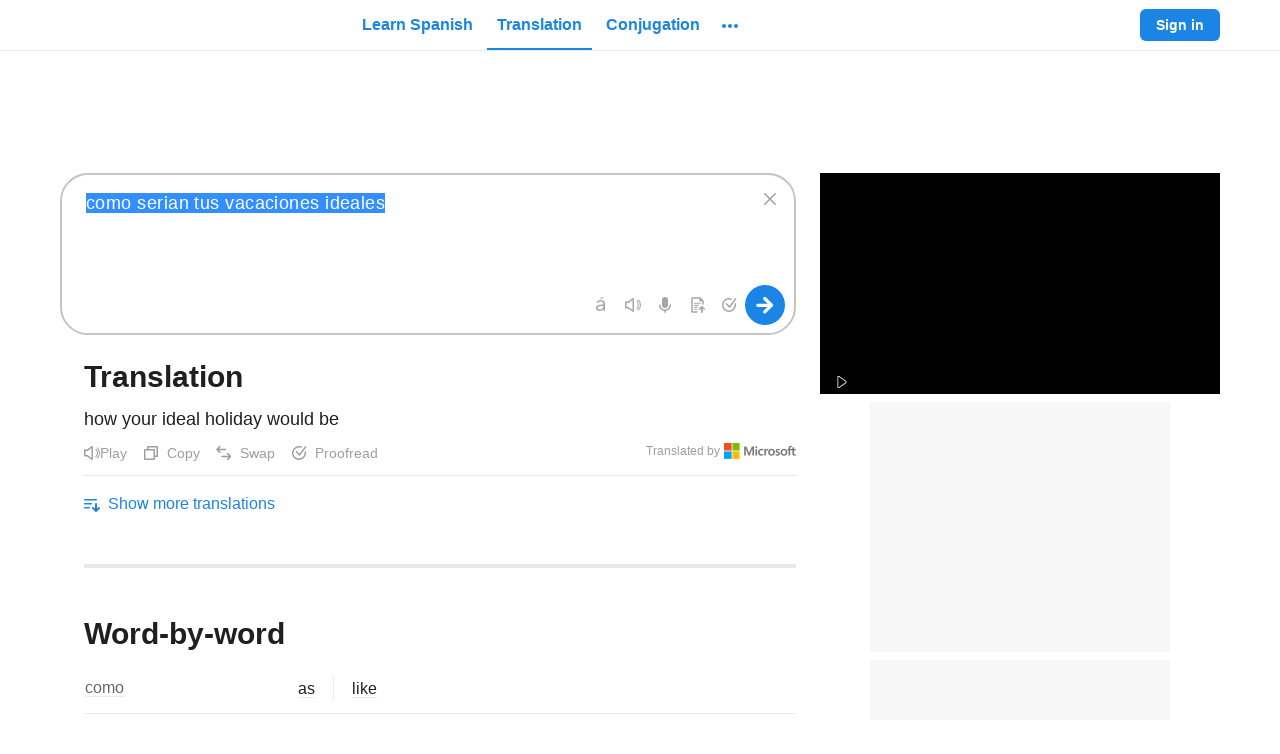

--- FILE ---
content_type: text/javascript
request_url: https://neodarwin-prod.sdcdns.com/webpack-assets/d13a6d205974eeedd4b0.js
body_size: 8226
content:
"use strict";(self.sdJsonP=self.sdJsonP||[]).push([[2076],{34436:(e,n,i)=>{i.d(n,{SQ:()=>r,i3:()=>l});const t=function(e,n){return void 0===e&&(e={}),Object.fromEntries(Object.entries(e).filter(n))},a={"Page Viewed":e=>t(e,(e=>{let[n]=e;return"url_path"===n})),"Vocab List Tile Action Selected":e=>t(e,(e=>{let[n]=e;return"is_on_hover"!==n})),"Subscription Overview Trial Selected":()=>({})},r=(e,n)=>{window?.Android?.forwardAnalyticsEvent&&(e in a?window.Android.forwardAnalyticsEvent(JSON.stringify({event_name:`Android Webview ${e}`,properties:a[e](n)})):window.Android.forwardAnalyticsEvent(JSON.stringify({event_name:`Android Webview ${e}`,properties:n})))},l=(e,n,i)=>{window.webkit&&window.webkit.messageHandlers&&window.webkit.messageHandlers[i]&&window.webkit.messageHandlers[i].postMessage({event_name:`iOS Webview ${e}`,properties:n})}},76644:(e,n,i)=>{i.d(n,{a:()=>c});var t=i(35008);var a=i(96664),r=i(18640),l=i(51616),o=i(93060),s=i(82596);const c=e=>{t.a.reset(),(0,l.u)(),a.c.setItem("sd_no_auto_onetap",!0,86400,"/"),a.c.removeItem("sd_should_not_see_premium_skills_in_next_lesson","/"),r.remove(r.KEYS.SD_STREAK_LAST_EXTENDED);const n=`https://${window.location.host}`;e||(e=encodeURIComponent((0,s.i)(window.location.href)));const i=`${(0,o.Ww)(n)}/users/logout?continue=${e}`;window.location.assign(`/users/logout?continue=${i}`)}},16644:(e,n,i)=>{i.d(n,{M:()=>s,c:()=>d});var t=i(22388),a=i(80828),r=i(11504),l=i(17624);const o=(0,r.lazy)((()=>Promise.all([i.e(3092),i.e(3120),i.e(9340),i.e(2384),i.e(9984),i.e(1904),i.e(5728)]).then(i.bind(i,95228)))),s=()=>{const[e,n]=(0,r.useState)(!1),[i,t]=(0,r.useState)(null),l=(0,a.es)(),o=(0,r.useCallback)((e=>{n(!0),l(!0),t(e)}),[l]);return{isAuthModalOpen:e,openAuthModal:o,closeAuthModal:(0,r.useCallback)((()=>{n(!1),l(!1)}),[l]),trackingIdentifier:i}},c={trackingIdentifier:null,onSignupSuccessPromisified:()=>Promise.resolve(),onSignupWithEmailComplete:()=>{},destinationPath:null,signupForWotd:!1,skipOnboarding:!1,arePathsAlreadyNLSd:!1},d=e=>{let{isOpen:n,closeModal:i,trackingIdentifier:a=c.trackingIdentifier,onSignupSuccessPromisified:r=c.onSignupSuccessPromisified,onSignupWithEmailComplete:s=c.onSignupWithEmailComplete,defaultAuthHeader:d,altAuthHeader:u,destinationPath:h=c.destinationPath,signupForWotd:g=c.signupForWotd,skipOnboarding:f=c.skipOnboarding,arePathsAlreadyNLSd:p=c.arePathsAlreadyNLSd}=e;return(0,l.jsx)(t.c,{name:"auth modal dynamic import",shouldRender:n,children:(0,l.jsx)(o,{isOpen:!0,skipOnboarding:f,onRequestClose:i,onSignupSuccessPromisified:r,onSignupWithEmailComplete:s,trackingIdentifier:a,defaultAuthHeader:d,altAuthHeader:u,destinationPath:h,signupForWotd:g,arePathsAlreadyNLSd:p})})}},80828:(e,n,i)=>{i.d(n,{Ux:()=>o,_K:()=>s,es:()=>c});var t=i(11504),a=i(17624);const r=(0,t.createContext)(null),l=(0,t.createContext)(null);function o(e){let{children:n}=e;const[i,o]=(0,t.useState)(!1);return(0,a.jsx)(r.Provider,{value:i,children:(0,a.jsx)(l.Provider,{value:o,children:n})})}function s(){return(0,t.useContext)(r)}function c(){return(0,t.useContext)(l)}},46776:(e,n,i)=>{i.d(n,{c:()=>u});const t="WoPlw_mP",a="eearCR5n",r="HL77xxMk",l="TZ7K3qhE";var o=i(65456),s=i(61740),c=i(17624);const d={borderBottom:!1},u=e=>{let{borderBottom:n=d.borderBottom,children:i,useResponsiveHeaderForDesktop:u}=e;const{isMobile:h,isApp:g}=(0,s.m)(),f=!h&&!u;return g?null:(0,c.jsx)("div",{className:(0,o.c)(t,{[a]:n,[r]:f}),children:(0,c.jsx)("nav",{children:(0,c.jsx)("div",{className:l,children:i})})})}},67128:(e,n,i)=>{i.d(n,{c:()=>d});const t="vl5cAIiS",a="xIsr3sfU",r="RZzvXvKt";var l=i(65456),o=i(61740),s=i(17624);const c={forceDesktopWidth:!1,showOnMobile:!1},d=e=>{let{children:n,forceDesktopWidth:i=c.forceDesktopWidth,showOnMobile:d=c.showOnMobile}=e;const{isMobile:u}=(0,o.m)(),h=(0,l.c)({[a]:i&&!u,[t]:!d,[r]:d});return(0,s.jsx)("div",{className:h,children:n})}},89764:(e,n,i)=>{i.d(n,{c:()=>N});var t=i(11504);const a="YYgAlq2D",r="dp7bHsTi",l="wGx9JFSG",o="IZSYQRwc",s="fOWdSGmj",c="ZBkLmxvU",d="EywGo2A8",u="ZeWEyq3W",h="hwjFcFmx",g="DykFDWob";var f=i(65848),p=i(93884),x=i(44412),m=i(65456),v=i(16316),b=i(67636),k=i(61740),j=i(42404),z=i(76644);const y=e=>[[`¡Buenos días, ${e}!`,`Good morning, ${e}!`],[`¡Buenas tardes, ${e}!`,`Good afternoon, ${e}!`],[`¡Buenas noches, ${e}!`,`Good evening, ${e}!`]],w=e=>{let{username:n,createUserGreetings:i=y}=e;return(e=>{let[n,i,t]=e;const a=new Date(Date.now());return a.getHours()>17?t:a.getHours()>11?i:n})(i(n))};var B=i(30484);const S="HIE7lVRn",C="CcYFxdB6",H="yK3R8c7M";var M=i(12096),L=i(17624);const P=e=>{let{username:n}=e;const{sessionUser:i}=(0,k.m)(),t=i&&!0===i.isPremium;return(0,L.jsxs)("div",{className:(0,m.c)(C,{[H]:t}),children:[n.charAt(0),t&&(0,L.jsx)("div",{className:S,children:(0,L.jsx)(M.UB,{size:"small",color:"yellow700"})})]})};var O=i(12812);const A={createUserGreetings:void 0},N=e=>{let{createUserGreetings:n=A.createUserGreetings}=e;const[i,y]=(0,t.useState)(!1),S=(0,t.useRef)(null),C=(0,t.useCallback)((()=>{y(!1)}),[]),{uiLang:H,sessionUser:M}=(0,k.m)(),N=M.username;return(0,B.c)({onClickOut:C,elementRef:S}),(0,L.jsxs)(p.c,{resetOnly:!0,onClick:()=>{y(!i)},className:(0,m.c)(h),elementRef:S,divWithRole:!0,ariaLabel:(0,f.s)(H,j.sX),children:[(0,L.jsxs)("div",{className:(0,m.c)(r),children:[(0,L.jsx)(P,{username:N}),(0,L.jsx)("div",{className:a,children:i?(0,L.jsx)(v.c,{size:"small",color:"blue700"}):(0,L.jsx)(b.c,{size:"small",color:"blue700"})})]}),i&&(0,L.jsxs)("div",{className:(0,m.c)(l),children:[(0,L.jsxs)("div",{className:o,children:[(0,L.jsxs)("div",{className:(0,m.c)(s,{[c]:M.isPremium}),children:[N.charAt(0),M.isPremium&&(0,L.jsx)("div",{className:u,children:(0,L.jsx)(O.c,{color:"yellow700"})})]}),(0,L.jsx)("div",{className:d,children:(0,f.s)(H,w({username:N,createUserGreetings:n}))})]}),(0,L.jsx)(x.c,{className:g,href:(0,f.K)(H,"/users/settings"),trackType:"header",trackText:"Settings",children:(0,f.s)(H,j.mq)}),(0,L.jsx)(x.c,{className:g,href:"#",onClick:e=>{e.preventDefault(),(0,z.a)()},trackType:"header",trackText:"Sign out",children:(0,f.s)(H,j.is)})]})]})}},56936:(e,n,i)=>{i.d(n,{c:()=>S});var t=i(65456),a=i(65848),r=i(61740),l=i(44412),o=i(11504);const s="DAiuD1XD",c="TCzFvEgr";var d=i(93884),u=i(12096),h=i(42404),g=i(30484),f=i(17624);const p=e=>{let{children:n}=e;const[i,l]=(0,o.useState)(!1),p=(0,o.useRef)(null),x=(0,o.useCallback)((()=>{l(!1)}),[]),{uiLang:m}=(0,r.m)();return(0,g.c)({onClickOut:x,elementRef:p}),(0,f.jsx)(d.c,{resetOnly:!0,onClick:()=>{l(!i)},className:(0,t.c)(s),elementRef:p,divWithRole:!0,ariaLabel:(0,a.s)(m,h.sX),children:(0,f.jsxs)("div",{className:c,children:[(0,f.jsx)(u.eg,{size:"regular"}),i&&n]})})},x="DEQZAVWt",m="x08jfH36",v="U09KtMau",b="UPjwSIEl",k="VkDkZ2Lm",j="KIqeCkSy",z="wWohlSos",y="RRftH0zP",w="nxk41M3G",B={activeHubpage:null,items:null,forceDesktop:!1},S=e=>{let{activeHubpage:n=B.activeHubpage,items:i=B.items,forceDesktop:o=B.forceDesktop}=e;const{uiLang:s}=(0,r.m)(),{mainNavItems:c,ellipsisMenuItems:d}=i;return(0,f.jsxs)("div",{className:v,children:[c.map((e=>{const i=d.map((e=>{let{href:n}=e;return n})).includes(e.href);return(0,f.jsx)(l.c,{href:(0,a.K)(s,e.href)+(e.query||""),trackType:"header",trackText:e.trackText,onBeforeClick:e.onBeforeClick,onClick:e.onClick?n=>e.onClick(n,{uiLang:s}):()=>{},color:"blue",className:(0,t.c)(k,j,{[x]:e.hubPageType&&e.hubPageType.indexOf(n)>-1,[b]:i&&!o}),neverUnderline:!0,children:(0,f.jsx)("div",{className:m,children:(0,a.s)(s,e.text)})},(0,a.s)(s,e.text))})),(0,f.jsx)(p,{children:(0,f.jsx)("div",{className:(0,t.c)(z),children:d.map((e=>{const n=c.map((e=>{let{href:n}=e;return n})).includes(e.href);return(0,f.jsxs)(l.c,{className:(0,t.c)(y,{[w]:n}),href:(0,a.K)(s,e.href)+(e.query||""),trackType:"header",trackText:e.trackText,onBeforeClick:e.onBeforeClick,onClick:e.onClick?n=>e.onClick(n,{uiLang:s}):()=>{},children:[(0,a.s)(s,e.text),e.icon]},(0,a.s)(s,e.text))}))})})]})}},33172:(e,n,i)=>{i.d(n,{c:()=>r});var t=i(80640),a=i(17624);const r=(0,t.I)("AccountIcon",(0,a.jsxs)(a.Fragment,{children:[(0,a.jsx)("defs",{children:(0,a.jsxs)("linearGradient",{id:"AccountIcon-06042019",x1:"0%",x2:"100%",y1:"0%",y2:"100%",children:[(0,a.jsx)("stop",{offset:"0%",stopColor:"#3D97E9"}),(0,a.jsx)("stop",{offset:"100%",stopColor:"#1871D2"})]})}),(0,a.jsxs)("g",{fill:"none",fillRule:"evenodd",children:[(0,a.jsx)("rect",{width:"32",height:"32"}),(0,a.jsx)("path",{fill:"#76B6F0",d:"M16,16 C25,16 31,21 31,24 C31,27 25,32 16,32 C7,32 1,27 1,24 C1,21 7,16 16,16 Z"}),(0,a.jsx)("circle",{cx:"16",cy:"7",r:"7",fill:"url(#AccountIcon-06042019)"})]})]}))},80640:(e,n,i)=>{i.d(n,{I:()=>r});var t=i(17624);const a={xsmall:16,custom20:20,small:24,regular:32,medium:48,large:64},r=(e,n)=>{const i=i=>{let{size:r}=i;const l="undefined"!=typeof window&&"test"===window.SD_ENV;return(0,t.jsx)("svg",{"aria-label":l?e:null,width:a[r],height:a[r],viewBox:"0 0 32 32",children:(0,t.jsx)("g",{fill:"none",fillRule:"evenodd",children:n})})};return e&&(i.displayName=e),i}},54992:(e,n,i)=>{i.d(n,{c:()=>s});const t={black700:"#212121",black800:"#000",white:"nLQH_uIc",iconBg1Blue:"linear-gradient(135deg, #f6f9fc 0%, #e8f2fc 100%)",iconBg2Green:"linear-gradient(135deg, #f7fbf3 0%, #eef8e6 100%)",iconBg3Pink:"linear-gradient(135deg, #fdf6f8 0%, #fbe4ea 100%)",iconBg4Yellow:"linear-gradient(135deg, #fffaf2 0%, #fff2d9 100%)",iconBg5Gray:"linear-gradient(135deg, #f7f7f7 0%, #e9e9e9 100%)",iconBg6Purple:"linear-gradient(135deg, #f8f5fc 0%, #ebe2f7 100%)",iconBg1BlueHover:"linear-gradient(135deg, #e8f2fc 0%, #badaf7 100%)",iconBg2GreenHover:"linear-gradient(135deg, #eef8e6 0%, #ceebb6 100%)",iconBg3PinkHover:"linear-gradient(135deg, #fbe4ea 0%, #f5b7c7 100%)",iconBg4YellowHover:"linear-gradient(135deg, #fff2d9 0%, #ffdc99 100%)",iconBg5GrayHover:"linear-gradient(135deg, #e9e9e9 0%, #c4c4c4 100%)",iconBg6PurpleHover:"linear-gradient(135deg, #ebe2f7 0%, #c9b2e9 100%)",gradientPastelDefaultBlue:"linear-gradient(135deg, #f6f9fc 0%, #e8f2fc 100%)",gradientPastelDefaultGreen:"linear-gradient(135deg, #f7fbf3 0%, #eef8e6 100%)",gradientPastelDefaultBlack:"linear-gradient(135deg, #f7f7f7 0%, #e9e9e9 100%)",gradientPastelDefaultPink:"linear-gradient(135deg, #fdf6f8 0%, #fbe4ea 100%)",gradientPastelDefaultPurple:"linear-gradient(135deg, #f8f5fc 0%, #ebe2f7 100%)",gradientPastelDefaultYellow:"linear-gradient(135deg, #fffaf2 0%, #fff2d9 100%)",gradientPastelDarkBlue:"linear-gradient(135deg, #e8f2fc 0%, #badaf7 100%)",gradientPastelDarkGreen:"linear-gradient(135deg, #eef8e6 0%, #ceebb6 100%)",gradientPastelDarkBlack:"linear-gradient(135deg, #e9e9e9 0%, #c4c4c4 100%)",gradientPastelDarkPink:"linear-gradient(135deg, #fbe4ea 0%, #f5b7c7 100%)",gradientPastelDarkPurple:"linear-gradient(135deg, #ebe2f7 0%, #c9b2e9 100%)",gradientPastelDarkYellow:"linear-gradient(135deg, #fff2d9 0%, #ffdc99 100%)",black800Opacity04:"rgba(0,0,0,.04)",black800Opacity05:"rgba(0,0,0,.05)",black800Opacity08:"rgba(0,0,0,.08)",black800Opacity10:"rgba(0,0,0,.1)",black800Opacity15:"rgba(0,0,0,.15)",black800Opacity16:"rgba(0,0,0,.16)",black800Opacity20:"rgba(0,0,0,.2)",black800Opacity30:"rgba(0,0,0,.3)",black800Opacity38:"jSgheCT7",black800Opacity50:"rgba(0,0,0,.5)",black800Opacity60:"rgba(0,0,0,.6)",black800Opacity80:"rgba(0,0,0,.8)",black800Opacity88:"rgba(0,0,0,.88)",black700Opacity08:"rgba(33,33,33,.08)",blue700WithBlack800Opacity8:"#187ad3",pink700WithBlack800Opacity8:"#d34569",whiteOpacity20:"hsla(0,0%,100%,.2)",whiteOpacity38:"hsla(0,0%,100%,.38)",whiteOpacity40:"hsla(0,0%,100%,.4)",whiteOpacity60:"hsla(0,0%,100%,.6)",transparent:"hsla(0,0%,100%,0)",breakpoint321:"321px",breakpoint480:"480px",breakpoint481:"481px",breakpoint767:"767px",breakpoint768:"768px",breakpoint769:"769px",breakpoint1023:"1023px",breakpoint1024:"1024px",breakpoint1025:"1025px",breakpoint1279:"1279px",breakpoint1280:"1280px",breakpoint1281:"1281px",breakpointHeight481:"481px",breakpointHeight569:"569px",breakpointHeight649:"649px",breakpointHeight668:"668px",breakpointHeight713:"713px",breakpointHeight789:"789px",breakpointHeight900:"900px",mobileBreakpoint:"480px",directBreakpoint:"768px",directPlusBreakpoint:"1024px",directLargeBreakpoint:"1280px",fontXLarge:"34px",fontLarge:"24px",fontMedium:"18px",fontMediumSmall:"16px",fontSmall:"14px",fontSmallMid:"13px",fontXSmall:"12px",fontFamily:'-apple-system,BlinkMacSystemFont,"Helvetica Neue",Helvetica,"Segoe UI",Roboto,Ubuntu,Arial,sans-serif',searchFormGoButtonWidth:"44px",searchFormHeight:"46px",universalBorderRadius:"4px",headerFooterPaddingLarge:"60px",dictionaryRowMargin:"13px",dictionaryRowMarginNeodict:"16px",dictionaryIndent1:"20px",dictionaryIndent2:"20px",dictionaryIndent3:"20px",dictionaryIndentNeodict1:"20px",dictionaryIndentNeodict2:"20px",dictionaryIndentNeodict3:"20px",zSpotlight:"9900",zSmartBanner:"9910",zMobileMenuIcon:"9920",zSearchActive:"9930",zSearchInactive:"3",zMoreDrawer:"9940",zMobileMenuDrawer:"9950",zMobileMenuDrawerRightArrow:"9951",zTooltip:"9951",zModal:"10060",zToast:"10070",zGdpr:"10080",zPronunciationVideo:"1",zPronunciationLoading:"5",zPronunciationPlay:"6",zAppModalOverlay:"8988",zAppModal:"8989",zContinueFooter:"9990",zContinuePracticingVocabQuizButton:"1000",zCourseDropdown:"1",zReplayButtonWrapper:"100",zAchievementNotification:"101",zStaticListTileAtRest:"1",zStaticListTileHover:"3",zAddWordTypeahead:"2",zAddWordTypeahead2:"9921",zProgressLegend:"1",mainContainerWidthSmallVideo:"557px",mainContainerWidthLargeVideo:"745px",desktopSmall:"1024px",desktopLarge:"1280px",containerPaddingSmall:"26px",containerPaddingLarge:"60px",sidebarContainerWidthVideo:"400px",calloutNumberWidthSmall:"49px",calloutNumberWidthLarge:"60px",spacingSmall:"24px",spacingMedium:"32px",spacingLarge:"48px",defaultTransitionTiming:".3s",defaultTextColorTransitionTiming:".1s",dialogueFontSize:"16px",dialogueFontSizeMin481Width:"18px",dialogueLineHeight:"24px",monologueFontSize:"24px",monologueLineHeight:"32px",monologueFontSizeMin481Width:"21px",monologueLineHeightMin481Width:"28px",monologueFontSizeMin481WidthAnd649Height:"24px",monologueLineHeightMin481WidthAnd649Height:"32px",monologueFontSizeMin481WidthAnd789Height:"30px",monologueLineHeightMin481WidthAnd789Height:"36px",imageGridWidth768:"719px",dcomBlue:"#f1f6ff",frenchDictionaryBlue:"#f6f9fc",thesaurusTan:"#fff8ea",vocabularyGreen:"rgba(94,160,60,.08)",parent:"lr6FmpEP",bg:"DHPhDDob",withFillColor:"lHz5Y_4H",blue700:"Cpw86H01",blue400:"CPLuz2mD",green700:"ZMf1V1so",green400:"AXFp1N5c",pink700:"wxe18Mf9",purple700:"IkoWBoRf",yellow700:"tmIwlPay",black200:"_MCsCaUR",black400:"JiDHYmoN",black300:"BE3X5A0w",black100:"zPYu3J6a",inherit:"UlP5ofJ7"};var a=i(65456),r=i(17624);const l={size:"regular",color:null},o={small:12,regular:16,medium:20,large:24,xlarge:32,xxlarge:40,custom48:48,xxxlarge:64},s=e=>{let{name:n,size:i=l.size,color:s=l.color}=e;const c="undefined"!=typeof window&&"test"===window.SD_ENV,d=t[s],u=o[i];return(0,r.jsx)("div",{"aria-label":c?n:null,className:(0,a.c)(t.parent,{[t.withFillColor]:!!d,[d]:!!d}),children:(0,r.jsxs)("svg",{width:u,height:u,children:[(0,r.jsx)("title",{children:n}),(0,r.jsx)("use",{href:`/assets/svg-sprites/core3.svg#${n}`})]})})}},16316:(e,n,i)=>{i.d(n,{c:()=>r});var t=i(8888),a=i(17624);const r=(0,t.W)("ArrowUpIcon",(0,a.jsx)("g",{fill:"none",fillRule:"evenodd",transform:"translate(0 -1)",children:(0,a.jsx)("path",{fill:"#1B85E5",d:"M8 6l5.5 5.5a.8.8 0 0 0 1-1l-6-6a.8.8 0 0 0-1 0l-6 6a.8.8 0 0 0 1 1L8 6.1z"})}))},12812:(e,n,i)=>{i.d(n,{c:()=>r});var t=i(8888),a=i(17624);const r=(0,t.W)("DiamondIcon",(0,a.jsx)("g",{fill:"none",fillRule:"evenodd",children:(0,a.jsx)("path",{fill:"#1B85E5",d:"M11.5 1c.5 0 1 .3 1.2.7l3 4.5c.4.6.4 1.4-.1 1.9L9 14.6c-.6.5-1.6.5-2.2 0L.4 8C0 7.6 0 6.8.3 6l3-4.4c.2-.4.7-.7 1.2-.7zM5.4 7.5H2l5.2 5.2-1.8-5.2zm8.6 0h-3.4l-1.8 5.2L14 7.5zm-4.4 0H6.4L8 12l1.6-4.5zm-3.1-5h-2l-2.7 4H5l1.5-4zm1.8 0h-.6l-1.6 4h3.8l-1.6-4zm3.2 0h-2l1.5 4h3.2l-2.7-4z"})}))},15592:(e,n,i)=>{i.d(n,{c:()=>r});var t=i(8888),a=i(17624);const r=(0,t.W)("GrammarIcon",(0,a.jsx)("g",{fill:"none",fillRule:"evenodd",children:(0,a.jsx)("path",{fill:"#1B85E5",d:"M12 4.17A6.52 6.52 0 0 0 10.5 4V1.5h-9v11h2.81c.18.53.42 1.04.71 1.5H1a1 1 0 0 1-1-1V1a1 1 0 0 1 1-1h10a1 1 0 0 1 1 1v3.17zm-5.16.96c-.38.25-.72.55-1.03.87H3.49A.5.5 0 0 1 3 5.5c0-.28.22-.5.49-.5h3.02c.13 0 .24.05.33.13zM5.02 7c-.2.32-.38.65-.52 1h-1a.5.5 0 0 1 0-1h1.52zm-.85 2c-.07.32-.13.66-.15 1h-.53A.5.5 0 0 1 3 9.5c0-.28.22-.5.49-.5h.68zM3 3.5c0-.28.23-.5.5-.5h5a.5.5 0 0 1 0 1h-5a.5.5 0 0 1-.5-.5zM10.5 16a5.5 5.5 0 1 1 0-11 5.5 5.5 0 0 1 0 11zm0-1.5a4 4 0 1 0 0-8 4 4 0 0 0 0 8zm1.62-5.83a.5.5 0 0 1 .76.66l-2.5 2.85a.5.5 0 0 1-.71.04l-1.5-1.35a.5.5 0 1 1 .66-.74l1.13 1.01 2.16-2.47z"})}))},92804:(e,n,i)=>{i.d(n,{c:()=>r});var t=i(8888),a=i(17624);const r=(0,t.W)("HomeIcon",(0,a.jsx)("g",{fill:"none",fillRule:"evenodd",children:(0,a.jsx)("path",{fill:"#1B85E5",d:"M10 14.3h4.3v-7L8 2 1.7 7.3v7H6V11c0-.6.4-1 1-1h2c.6 0 1 .4 1 1v3.3zM7.5.3c.3-.2.7-.2 1 0l7 6 .3.6v8c0 .4-.4.8-.8.8H1a.7.7 0 0 1-.8-.8V7l.3-.6 7-6z"})}))},19076:(e,n,i)=>{i.d(n,{c:()=>r});var t=i(8888),a=i(17624);const r=(0,t.W)("SearchIcon",(0,a.jsx)("g",{fill:"none",fillRule:"evenodd",children:(0,a.jsx)("path",{fill:"#1B85E5",d:"M12.6 11.2l2.95 2.96a.98.98 0 1 1-1.39 1.4l-2.96-2.97A7.01 7.01 0 1 1 7 0a7.01 7.01 0 0 1 5.6 11.21zM7 1.5A5.48 5.48 0 0 0 1.5 7c0 3.02 2.47 5.5 5.5 5.5s5.5-2.43 5.5-5.5c0-3.02-2.47-5.5-5.5-5.5z"})}))},16076:(e,n,i)=>{i.d(n,{c:()=>r});var t=i(8888),a=i(17624);const r=(0,t.W)("SettingsIcon",(0,a.jsx)("g",{fill:"none",fillRule:"evenodd",children:(0,a.jsx)("path",{fill:"#1B85E5",d:"M5.02 3.15l.37-.22L5.73.5h4.55l.34 2.44.35.21 2.21-.92 2.25 4.02-1.86 1.5v.5l1.85 1.5-2.23 4.02-2.2-.92-.37.21-.34 2.44H5.73l-.34-2.44-.37-.21-2.21.92L.58 9.75l1.85-1.5v-.5L.58 6.24 2.8 2.24l2.21.9zm.13 1.67l-1.68-.69-.97 1.75 1.43 1.15v1.94L2.5 10.12l.97 1.75 1.68-.7 1.63.98.25 1.85h1.94l.26-1.85 1.63-.98 1.67.7.97-1.75-1.43-1.15V7.03l1.43-1.15-.98-1.75-1.67.7-1.62-.98L8.97 2H7.03l-.25 1.85-1.63.97zM8 10a2 2 0 1 1 0-4 2 2 0 0 1 0 4z"})}))},68728:(e,n,i)=>{i.d(n,{c:()=>r});var t=i(8888),a=i(17624);const r=(0,t.W)("TrophyOneIcon",(0,a.jsxs)("g",{fill:"none",children:[(0,a.jsx)("path",{fill:"#1B85E5",fillRule:"evenodd",d:"M10.5 2.5H5.6c0 2.2.5 4 1 5.3.4.7.7 1.2 1 1.4l.4.3.4-.3c.3-.2.6-.7 1-1.4.5-1.3 1-3.1 1-5.3ZM12 2c0-.6-.5-1-1-1H5a1 1 0 0 0-1 1c.2 5 2 9 4 9s3.8-4 4-9Z",clipRule:"evenodd"}),(0,a.jsx)("path",{fill:"#1B85E5",d:"M7.3 10h1.5v3H7.2v-3ZM5 13.8c0-.5.3-.8.8-.8h4.5a.8.8 0 0 1 0 1.5H5.7a.8.8 0 0 1-.7-.8Z"}),(0,a.jsx)("path",{fill:"#1B85E5",fillRule:"evenodd",d:"M5 3H2c-.6 0-1.1.5-1 1l.5 1.8C2.3 8.3 5 10 8 10c3 0 5.7-1.7 6.5-4.2L15 4c.1-.6-.4-1.1-1-1.1h-3v1h3l-.5 1.5C13 7.5 10.7 9 8 9S3 7.4 2.5 5.5L2 4h3V3Z",clipRule:"evenodd"})]}))},33764:(e,n,i)=>{i.d(n,{c:()=>r});var t=i(8888),a=i(17624);const r=(0,t.W)("WhiteboardIcon",(0,a.jsx)("g",{fill:"none",fillRule:"evenodd",children:(0,a.jsx)("path",{fill:"#1B85E5",d:"M8 .3c.4 0 .7.2.7.6V2H15a1 1 0 01.1 2H15v8.5h-3.5l.7 2.3a.8.8 0 01-1.4.5l-1-2.8H6.2l-.9 2.7a.8.8 0 01-1.4-.3v-.1l.7-2.3H1V4a1 1 0 01-.1-2H7.3V1c0-.4.3-.8.7-.8zM13.5 4h-11v7h11V4z"})}))},40660:(e,n,i)=>{i.d(n,{c:()=>y});var t=i(76644),a=i(61740),r=i(33172),l=i(93884);const o="fDQChDGE",s="tuhwfhsY",c="PyDTIUBa";var d=i(17624);const u={onClick:()=>{}},h=e=>{let{href:n,buttonText:i,onClick:t=u.onClick}=e;return(0,d.jsxs)(d.Fragment,{children:[(0,d.jsx)("div",{className:o,children:(0,d.jsx)("div",{className:c,children:(0,d.jsx)(r.c,{size:"xsmall"})})}),(0,d.jsx)(l.c,{resetOnly:!0,href:n,className:s,onClick:t,children:i})]})};var g=i(16076);const f=(0,i(8888).W)("SignOutIcon",(0,d.jsx)("g",{fill:"none",fillRule:"evenodd",children:(0,d.jsx)("path",{fill:"#1B85E5",d:"M12.5 8.75H5.76a.75.75 0 0 1 0-1.5h6.76l-1.65-1.73a.75.75 0 0 1 1.1-1.04l2.83 3c.28.3.28.75 0 1.04l-2.84 3a.75.75 0 0 1-1.09-1.04l1.65-1.73zm-10 4.5h6.25a.75.75 0 1 1 0 1.5h-7A.75.75 0 0 1 1 14V2c0-.41.34-.75.75-.75h7a.75.75 0 0 1 0 1.5H2.5v10.5z"})})),p="N8KRLJMc",x="ySQtZfTy",m="cQwQ_Kr6",v={onClickSignOut:null},b=e=>{let{settingsButtonHref:n,settingsButtonLabel:i,signOutButtonHref:t,signOutButtonLabel:r,onClickSignOut:o=v.onClickSignOut}=e;const{sessionUser:s}=(0,a.m)();return(0,d.jsxs)(d.Fragment,{children:[(0,d.jsx)("div",{className:m,children:s.username[0].toUpperCase()}),(0,d.jsx)("div",{className:p,children:s.username}),(0,d.jsx)(l.c,{href:n,ariaLabel:i,resetOnly:!0,children:(0,d.jsx)("div",{className:x,children:(0,d.jsx)(g.c,{size:"regular",color:"blue700"})})}),(0,d.jsx)(l.c,{href:t,ariaLabel:r,onClick:o,resetOnly:!0,children:(0,d.jsx)("div",{className:x,children:(0,d.jsx)(f,{size:"regular",color:"blue700"})})})]})};var k=i(11504);const j="VZJs48BW";var z=i(25344);const y=e=>{let{openAuthModal:n,signInHref:i,signInButtonText:r,signOutButtonHref:l,signOutButtonLabel:o,settingsButtonHref:s,settingsButtonLabel:c}=e;const{sessionUser:u}=(0,a.m)(),g=(0,k.useCallback)((e=>{e.preventDefault(),(0,t.a)()}),[]),f=(0,k.useCallback)((e=>{e.preventDefault(),n(z.c.MOBILE_MENU_DRAWER)}),[n]);return(0,d.jsxs)("div",{className:j,children:[!u&&(0,d.jsx)(h,{href:i,buttonText:r,onClick:f}),u&&(0,d.jsx)(b,{signOutButtonHref:l,signOutButtonLabel:o,settingsButtonHref:s,settingsButtonLabel:c,onClickSignOut:g})]})}},5:(e,n,i)=>{i.d(n,{c:()=>u});const t="oGJSFw6F",a="DRtwbWrd",r="Fy4ELBBK";var l=i(65848),o=i(44412),s=i(65456),c=i(61740),d=i(17624);const u=e=>{let{item:n}=e;const{uiLang:i,sessionUser:u}=(0,c.m)();return(0,d.jsxs)(o.c,{className:(0,s.c)(t,{[r]:!0===n.yellow}),href:(0,l.K)(i,n.href),onClick:n.onClick?e=>n.onClick(e,{uiLang:i}):()=>{},onBeforeClick:n.onBeforeClick?e=>n.onBeforeClick(e,{sessionUser:u}):()=>{},trackType:"header",trackText:n.text,children:[n.icon,(0,d.jsxs)("span",{className:a,children:[" ",(0,l.s)(i,n.textTranslation)," "]})]},n.href)}},90092:(e,n,i)=>{i.d(n,{c:()=>j});var t=i(11504),a=i(36600),r=i(38044),l=i(65456),o=i(61740),s=i(8888),c=i(17624);const d=(0,s.W)("MenuIcon",(0,c.jsx)("g",{fill:"none",fillRule:"evenodd",children:(0,c.jsx)("path",{fill:"#1B85E5",d:"M1.1 3.8C.6 3.8.2 3.4.2 3s.4-.8 1-.8h13.7c.5 0 .8.4.8.8s-.3.8-.8.8H1zm0 5C.6 8.8.2 8.3.2 8s.4-.8 1-.8h13.7c.5 0 .8.4.8.8s-.3.8-.8.8H1zm0 5c-.5 0-.9-.4-.9-.8s.4-.8 1-.8h13.7c.5 0 .8.4.8.8s-.3.8-.8.8H1z"})}));var u=i(93884),h=i(65848),g=i(42404);const f="xJvL3EBX",p="JnP5qV_3",x="ShoJYS0O",m={noButtonSize:!1},v=e=>{let{onClick:n,color:i,noButtonSize:t=m.noButtonSize}=e;const{uiLang:a}=(0,o.m)();return(0,c.jsx)(u.c,{resetOnly:!0,ariaLabel:(0,h.s)(a,g.G4),className:(0,l.c)(f,{[p]:!t}),onClick:n,children:(0,c.jsx)(d,{size:"medium",color:i})})},b=(0,t.lazy)((()=>i.e(3864).then(i.bind(i,11484)))),k={mobileMenuRef:(0,t.createRef)(),color:"white",noButtonSize:!1},j=e=>{let{mobileMenuRef:n=k.mobileMenuRef,color:i=k.color,noButtonSize:l=k.noButtonSize,children:o}=e;const[s,d]=(0,t.useState)(!1),[u,h]=(0,t.useState)(!1),g=()=>{d(!1)};return(e=>{const n=(0,t.useRef)(0),i=(0,t.useRef)(0),a=(0,t.useRef)(e);(0,t.useEffect)((()=>{a.current=e}),[e]),(0,t.useEffect)((()=>{const e=new AbortController,t=e.signal;return document.addEventListener("touchstart",(e=>{n.current=e.targetTouches[0].clientX,i.current=0}),{signal:t}),document.addEventListener("touchmove",(e=>{i.current=e.targetTouches[0].clientX}),{signal:t}),document.addEventListener("touchend",(()=>{0!==i.current&&n.current-i.current<-75&&a.current()}),{signal:t}),()=>e.abort()}),[])})((()=>g())),(0,c.jsxs)("div",{ref:n,children:[(0,c.jsx)(v,{onClick:()=>{d(!0),u||h(!0)},color:i,noButtonSize:l}),(0,c.jsx)(r.c,{name:"mobile menu dynamic import",nodeToRenderOnError:(0,c.jsx)(a.c,{}),children:u&&(0,c.jsx)(t.Suspense,{fallback:null,children:(0,c.jsx)(b,{isActive:s,onExitClick:g,children:(0,c.jsx)("div",{className:x,children:o})})})})]})}},36600:(e,n,i)=>{i.d(n,{c:()=>s});var t=i(65848),a=i(4208);const r=["An error has occurred. Please reload the page and try again.","Se ha producido un error. Por favor, actualiza la página e intenta de nuevo.","Une erreur s'est produite. Veuillez rafraîchir la page et réessayer."];var l=i(61740),o=i(17624);const s=()=>{const{uiLang:e}=(0,l.m)();return(0,o.jsx)(a.c,{ariaLabel:(0,t.s)(e,r),message:(0,t.s)(e,r),type:"error"})}}}]);

--- FILE ---
content_type: image/svg+xml
request_url: https://neodarwin-prod.sdcdns.com/img/svgs/ixl-logo-2.svg
body_size: -73
content:
<svg viewBox="0 0 128 32" fill="none" xmlns="http://www.w3.org/2000/svg">
  <path d="M73.8 26.3h20V21H83.3V5h-9.5v21.3Z" fill="#F6CB46"/>
  <path d="M44.8 26.3H56l5.8-7.3 5.5 7.3h12l-10.2-11L79.1 5H67.6l-5.2 6.6L57.3 5H45l9.8 10.4-10 10.8Z" fill="#F6CB46"/>
  <path d="M73.8 26.3h5.6l-5.7-6v6ZM79 5h-5.3v5.6L79 5Z" fill="#DFB940"/>
  <path d="M42.6 5h-8.9v21.3h9V5Z" fill="#4EABE8"/>
</svg>

--- FILE ---
content_type: application/javascript; charset=utf-8
request_url: https://fundingchoicesmessages.google.com/f/AGSKWxUVTezTJgRfsvfk4h4GPhGb2GWADaonwSkTnfbXhIBlt-SEc7P_pUcrhJON2EwtmdSKdWXscqYV3tOdXQZf14cnBhsifZyTSjr-WIkhXINzqNqoIsLoznsyo0vyi-JqY43OJmm9fg==?fccs=W251bGwsbnVsbCxudWxsLG51bGwsbnVsbCxudWxsLFsxNzY4MTYzNzk2LDEzNTAwMDAwMF0sbnVsbCxudWxsLG51bGwsW251bGwsWzcsNl0sbnVsbCxudWxsLG51bGwsbnVsbCxudWxsLG51bGwsbnVsbCxudWxsLG51bGwsMV0sImh0dHBzOi8vd3d3LnNwYW5pc2hkaWN0LmNvbS90cmFuc2xhdGUvY29tbyUyMHNlcmlhbiUyMHR1cyUyMHZhY2FjaW9uZXMlMjBpZGVhbGVzIixudWxsLFtbOCwiSmZ5SWZENElQUXciXSxbOSwiZW4tVVMiXSxbMTYsIlsxLDEsMV0iXSxbMTksIjIiXSxbMTcsIlswXSJdLFsyNCwiIl0sWzI5LCJmYWxzZSJdXV0
body_size: 118
content:
if (typeof __googlefc.fcKernelManager.run === 'function') {"use strict";this.default_ContributorServingResponseClientJs=this.default_ContributorServingResponseClientJs||{};(function(_){var window=this;
try{
var np=function(a){this.A=_.t(a)};_.u(np,_.J);var op=function(a){this.A=_.t(a)};_.u(op,_.J);op.prototype.getWhitelistStatus=function(){return _.F(this,2)};var pp=function(a){this.A=_.t(a)};_.u(pp,_.J);var qp=_.Zc(pp),rp=function(a,b,c){this.B=a;this.j=_.A(b,np,1);this.l=_.A(b,_.Nk,3);this.F=_.A(b,op,4);a=this.B.location.hostname;this.D=_.Dg(this.j,2)&&_.O(this.j,2)!==""?_.O(this.j,2):a;a=new _.Og(_.Ok(this.l));this.C=new _.bh(_.q.document,this.D,a);this.console=null;this.o=new _.jp(this.B,c,a)};
rp.prototype.run=function(){if(_.O(this.j,3)){var a=this.C,b=_.O(this.j,3),c=_.dh(a),d=new _.Ug;b=_.fg(d,1,b);c=_.C(c,1,b);_.hh(a,c)}else _.eh(this.C,"FCNEC");_.lp(this.o,_.A(this.l,_.Ae,1),this.l.getDefaultConsentRevocationText(),this.l.getDefaultConsentRevocationCloseText(),this.l.getDefaultConsentRevocationAttestationText(),this.D);_.mp(this.o,_.F(this.F,1),this.F.getWhitelistStatus());var e;a=(e=this.B.googlefc)==null?void 0:e.__executeManualDeployment;a!==void 0&&typeof a==="function"&&_.Qo(this.o.G,
"manualDeploymentApi")};var sp=function(){};sp.prototype.run=function(a,b,c){var d;return _.v(function(e){d=qp(b);(new rp(a,d,c)).run();return e.return({})})};_.Rk(7,new sp);
}catch(e){_._DumpException(e)}
}).call(this,this.default_ContributorServingResponseClientJs);
// Google Inc.

//# sourceURL=/_/mss/boq-content-ads-contributor/_/js/k=boq-content-ads-contributor.ContributorServingResponseClientJs.en_US.JfyIfD4IPQw.es5.O/d=1/exm=ad_blocking_detection_executable,kernel_loader,loader_js_executable/ed=1/rs=AJlcJMygDgvPRQQXQHRf90gGVtAJClXZnA/m=cookie_refresh_executable
__googlefc.fcKernelManager.run('\x5b\x5b\x5b7,\x22\x5b\x5bnull,\\\x22spanishdict.com\\\x22,\\\x22AKsRol-LSI_0h1sWtWrQdP4ihjpgbmnKRTZmcl4uxVORQFKPzsg9-jd_sezHQClvBnf4vTKFXVLKt5W3Xoj6dq0sGtRZEf-CL7eWhV7TqCt1po1duIV-4AoCovmdBpjYJV0ZcrX0UjEH9dvS8tN4FmmnJEEDTV6uTQ\\\\u003d\\\\u003d\\\x22\x5d,null,\x5b\x5bnull,null,null,\\\x22https:\/\/fundingchoicesmessages.google.com\/f\/AGSKWxVw68wNkz4uPmHIqq9C5hpAZQmgA1qr8i5tCr23SEyTrlc0LjyLr3RgrVkiYzhrsNALoP0hEkUtju6blIKyqrEY4KI6gDCy09evfJRZeucye946yQ31nGnBWmWOYoxqzHGedHfxCw\\\\u003d\\\\u003d\\\x22\x5d,null,null,\x5bnull,null,null,\\\x22https:\/\/fundingchoicesmessages.google.com\/el\/AGSKWxUfGYJBAI5idhH0VPhMU46748Cj1pqpEavAjRhgHD2mGVzLNGy1WqCIFt1C2218uSZQ-eNLohFtVk7L2v6OjLrlv3IUnmIOojd0m0iZnfC6rHrpB07fkSKgv4_d-OwwIHOMcmY6dg\\\\u003d\\\\u003d\\\x22\x5d,null,\x5bnull,\x5b7,6\x5d,null,null,null,null,null,null,null,null,null,1\x5d\x5d,\x5b3,1\x5d\x5d\x22\x5d\x5d,\x5bnull,null,null,\x22https:\/\/fundingchoicesmessages.google.com\/f\/AGSKWxVxnz_nch1dUqSmgSrUPZQVbAKOTFbh4-99imBCQ3gwcRUHKmjyaU4_h47j5oCfynSIQSRgmyBqh8xzFZoEb7JIIpXjkPjAMjyLzj6sSKOHN5PQeIYdsNrLhbS5kT0BnV33cV1BzA\\u003d\\u003d\x22\x5d\x5d');}

--- FILE ---
content_type: text/javascript
request_url: https://neodarwin-prod.sdcdns.com/webpack-assets/c6518800327452a5d7b6.js
body_size: -286
content:
"use strict";(self.sdJsonP=self.sdJsonP||[]).push([[3972],{3972:()=>{}}]);

--- FILE ---
content_type: application/javascript; charset=utf-8
request_url: https://fundingchoicesmessages.google.com/f/AGSKWxVtzzdyQNnWaoDV_BMqXttoH6rBZnC8cIpqA9t7iPGTEPCv5m30UnXe2AoyZ1YaO7lL71eDOtZsAhrb-upaZh4owQhozDLlEKS8KG1I8Hf18t_xw7ACgzMvj22M155iwq0SNUfGeO4BuB00hca6c4RKjlEygzgLVRvOcwHuuS_y-OX41NK0a6NFUkRf/_/Handlers/Ads._railads./sites/ad_/468_60_/promotions/ads?
body_size: -1287
content:
window['56bef7db-0294-4593-95b1-6d4e9abe28fe'] = true;

--- FILE ---
content_type: text/javascript; charset=utf-8
request_url: https://live.primis.tech/live/liveView.php?s=116185&playerApiId=sdPrimisPlayer&debugInformation=ABT+%2F+humanImplementation+%2F+1+%2F+setBotSession&cbuster=1768163792&pubUrlAuto=https%3A%2F%2Fwww.spanishdict.com%2Ftranslate%2Fcomo%2520serian%2520tus%2520vacaciones%2520ideales&videoType=flow&floatWidth=&floatHeight=&floatDirection=&floatVerticalOffset=&floatHorizontalOffset=&floatCloseBtn=&flowMode=&flowCloseButtonPosition=
body_size: 2041
content:

                        try
                        {
                            var linksArray = '  https://live.primis.tech/main/js/deflate.min.js  https://live.primis.tech/content/omid/static/omweb-v1.5.6.js  https://live.primis.tech/content/omid/static/omid-session-client-v1.5.6.js  https://live.primis.tech/content/pal/pal.js  https://live.primis.tech/content/prebid/prebidVid.9.18.0_75.min.js   https://live.primis.tech/live/liveVideo.php?vpaidManager=sekindo&s=58057&ri=[base64]&cudi=pip-NTIhMTQhMTIhODU%3D&userUA=Mozilla%2F5.0+%28Macintosh%3B+Intel+Mac+OS+X+10_15_7%29+AppleWebKit%2F537.36+%28KHTML%2C+like+Gecko%29+Chrome%2F131.0.0.0+Safari%2F537.36%3B+ClaudeBot%2F1.0%3B+%2Bclaudebot%40anthropic.com%29&debugInformation=ABT+%2F+humanImplementation+%2F+1+%2F+setBotSession&isWePassGdpr=1&noViewableMidrollPolicy=off&isDoublePreroll=0&autoSkipVideoSec=22&c2pWaitTime=10&sdkv=&isSinglePageFloatSupport=0&availCampaigns=0&isAmpIframe=0&tagKeywords=&cbuster=1768163793&csuuid=696409d01f10c&debugInfo=17260426_ABT+%2F+humanImplementation+%2F+1+%2F+setBotSession&debugPlayerSession=&pubUrlDEMO=&isAsyncDEMO=0&customPlaylistIdDEMO=&sta=17260426&showLogo=0&clkUrl=&plMult=-1&schedule=eyJwcmVfcm9sbCI6MSwiZ2FwIjoiYXV0byJ9&content=plembed3b85quilwysx&secondaryContent=&x=640&y=440&pubUrl=https%3A%2F%2Fwww.spanishdict.com%2Ftranslate%2Fcomo%2520serian%2520tus%2520vacaciones%2520ideales&contentNum=1&flow_closeBtn=0&flowCloseTimeout=0&flow_closeButtonPosition=right&flow_direction=bl&flow_horizontalOffset=10&flow_bottomOffset=100&impGap=1&flow_width=310&flow_height=260&videoType=normal&isOriginImg=0&gdpr=0&gdprConsent=&contentFeedId=&geoLati=39.9625&geoLong=-83.0061&vpTemplate=19633&flowMode=below&isRealPreroll=0&playerApiId=sdPrimisPlayer&isApp=0&ccpa=0&ccpaConsent=1---&subId=&appName=&appBundleId=https%3A%2F%2Fwww.spanishdict.com%2Ftranslate%2Fcomo%2520serian%2520tus%2520vacaciones%2520ideales&appStoreUrl=&diaid=&appPrivacyPolicy=&appIsPaid=&appDeveloper=&appId=&appVersion=&sdkv=&enableResizeObserverInapp=0&isAppJs=0'.split(' ');

                            for(var l = 0; l < linksArray.length; l++)
                            {
                                if(linksArray[l].length > 10)
                                {
                                    var sc = document.createElement('script');
                                    sc.type = 'text/javascript';
                                    sc.async = false;
                                    sc.src = linksArray[l];
                                    document.head.appendChild(sc);
                                }
                            }
                        }
                        catch(e)
                        {
                            document.write('<script type="text/javascript" src="https://live.primis.tech/main/js/deflate.min.js">\x3C/script><script type="text/javascript" src="https://live.primis.tech/content/omid/static/omweb-v1.5.6.js">\x3C/script><script type="text/javascript" src="https://live.primis.tech/content/omid/static/omid-session-client-v1.5.6.js">\x3C/script><script type="text/javascript" src="https://live.primis.tech/content/pal/pal.js">\x3C/script><script type="text/javascript" src="https://live.primis.tech/content/prebid/prebidVid.9.18.0_75.min.js">\x3C/script><script type=' + "'" + 'text/javascript' + "'" + ' language=' + "'" + 'javascript' + "'" + ' src="https://live.primis.tech/live/liveVideo.php?vpaidManager=sekindo&s=58057&ri=[base64]&cudi=pip-NTIhMTQhMTIhODU%3D&userUA=Mozilla%2F5.0+%28Macintosh%3B+Intel+Mac+OS+X+10_15_7%29+AppleWebKit%2F537.36+%28KHTML%2C+like+Gecko%29+Chrome%2F131.0.0.0+Safari%2F537.36%3B+ClaudeBot%2F1.0%3B+%2Bclaudebot%40anthropic.com%29&debugInformation=ABT+%2F+humanImplementation+%2F+1+%2F+setBotSession&isWePassGdpr=1&noViewableMidrollPolicy=off&isDoublePreroll=0&autoSkipVideoSec=22&c2pWaitTime=10&sdkv=&isSinglePageFloatSupport=0&availCampaigns=0&isAmpIframe=0&tagKeywords=&cbuster=1768163793&csuuid=696409d01f10c&debugInfo=17260426_ABT+%2F+humanImplementation+%2F+1+%2F+setBotSession&debugPlayerSession=&pubUrlDEMO=&isAsyncDEMO=0&customPlaylistIdDEMO=&sta=17260426&showLogo=0&clkUrl=&plMult=-1&schedule=eyJwcmVfcm9sbCI6MSwiZ2FwIjoiYXV0byJ9&content=plembed3b85quilwysx&secondaryContent=&x=640&y=440&pubUrl=https%3A%2F%2Fwww.spanishdict.com%2Ftranslate%2Fcomo%2520serian%2520tus%2520vacaciones%2520ideales&contentNum=1&flow_closeBtn=0&flowCloseTimeout=0&flow_closeButtonPosition=right&flow_direction=bl&flow_horizontalOffset=10&flow_bottomOffset=100&impGap=1&flow_width=310&flow_height=260&videoType=normal&isOriginImg=0&gdpr=0&gdprConsent=&contentFeedId=&geoLati=39.9625&geoLong=-83.0061&vpTemplate=19633&flowMode=below&isRealPreroll=0&playerApiId=sdPrimisPlayer&isApp=0&ccpa=0&ccpaConsent=1---&subId=&appName=&appBundleId=https%3A%2F%2Fwww.spanishdict.com%2Ftranslate%2Fcomo%2520serian%2520tus%2520vacaciones%2520ideales&appStoreUrl=&diaid=&appPrivacyPolicy=&appIsPaid=&appDeveloper=&appId=&appVersion=&sdkv=&enableResizeObserverInapp=0&isAppJs=0">\x3C/script>');
                        }
                        

--- FILE ---
content_type: image/svg+xml
request_url: https://neodarwin-prod.sdcdns.com/img/svgs/verified-check.svg
body_size: 181
content:
<svg xmlns="http://www.w3.org/2000/svg" width="20" height="20" fill="none"><path fill="url(#a)" fill-rule="evenodd" d="M6.607 17.81c.32.538.989.757 1.565.51L10 17.543l1.827.779a1.25 1.25 0 0 0 1.565-.512l1.024-1.726 1.923-.427a1.25 1.25 0 0 0 .974-1.338l-.188-1.985 1.321-1.51a1.25 1.25 0 0 0 0-1.646l-1.321-1.51.188-1.985a1.25 1.25 0 0 0-.974-1.338l-1.923-.427-1.024-1.726a1.25 1.25 0 0 0-1.565-.512l-1.827.78-1.827-.78a1.25 1.25 0 0 0-1.565.512L5.582 3.917l-1.923.427a1.25 1.25 0 0 0-.973 1.338l.188 1.985-1.322 1.51a1.25 1.25 0 0 0 0 1.646l1.322 1.51-.188 1.985a1.25 1.25 0 0 0 .973 1.338l1.923.427 1.025 1.726Zm7.23-9.075a.938.938 0 0 0-1.424-1.22L9.322 11.12 7.538 9.337a.937.937 0 1 0-1.326 1.326l2.5 2.5a.938.938 0 0 0 1.374-.053l3.75-4.375Z" clip-rule="evenodd"/><defs><linearGradient id="a" x1="1.243" x2="18.073" y1="1.579" y2="19.077" gradientUnits="userSpaceOnUse"><stop stop-color="#FFB526"/><stop offset="1" stop-color="#F09300"/></linearGradient></defs></svg>

--- FILE ---
content_type: image/svg+xml
request_url: https://neodarwin-prod.sdcdns.com/img/svgs/thesaurus-com-logo.svg
body_size: 1258
content:
<svg xmlns="http://www.w3.org/2000/svg" width="168" height="32" fill="none" viewBox="0 0 168 32"><path fill="#f95b02" d="M22.75 25.578a.216.216 0 0 1-.218.218.2.2 0 0 1-.11-.03l-1.005-.582-5.65-3.266a.26.26 0 0 1-.122-.204V14.38a.246.246 0 0 0-.247-.237h-5.02a.25.25 0 0 1-.228-.15.24.24 0 0 1-.019-.093V6.449a.245.245 0 0 1 .246-.245h17.891a.25.25 0 0 1 .226.151q.018.046.018.094V13.9a.24.24 0 0 1-.244.243h-2.274a.24.24 0 0 1-.24-.239v-3.673a.25.25 0 0 0-.205-.247l-6.375-1.08a.14.14 0 0 0-.155.093.14.14 0 0 0 .063.168l3.53 1.923a.27.27 0 0 1 .143.239v2.816z"/><path fill="#000" d="M137.779 12.282c-2.668 0-4.765 2.026-4.765 4.612s2.079 4.629 4.746 4.629 4.8-2.041 4.8-4.63c0-2.587-2.102-4.611-4.781-4.611m0 7.11c-1.383 0-2.387-1.043-2.387-2.48 0-1.436 1.004-2.518 2.387-2.518s2.384 1.084 2.384 2.518c0 1.435-1.026 2.48-2.384 2.48m-5.692-4.971-1.624 1.255c-.599-.872-1.292-1.278-2.179-1.278-1.399 0-2.425 1.051-2.425 2.498s1.026 2.516 2.421 2.516c.858 0 1.551-.408 2.177-1.259l1.625 1.237c-.781 1.37-2.179 2.153-3.837 2.153-2.667 0-4.764-2.04-4.764-4.647 0-2.606 2.093-4.61 4.764-4.61 1.669 0 3.066.777 3.842 2.135m20.069 1.697v5.209h-2.341v-5.154c0-1.09-.65-1.793-1.658-1.793-1.007 0-1.711.72-1.711 1.793v5.154h-2.343v-8.843h2.142v.88l.098-.1a3.4 3.4 0 0 1 2.497-.978c1.166 0 2.075.434 2.627 1.259l.041.061.049-.057a3.87 3.87 0 0 1 2.967-1.263c2.052 0 3.345 1.357 3.345 3.543v5.498h-2.343v-5.154c0-1.09-.651-1.793-1.656-1.793-1.006 0-1.714.714-1.714 1.738m-107.737-4.52h-3.856v9.733h-2.341v-9.733h-3.837V9.504h10.034zm3.765 4.58v5.153h-2.35V9.504h2.344v3.825l.096-.096a3.4 3.4 0 0 1 2.434-.943c1.998 0 3.283 1.392 3.283 3.545v5.496h-2.31v-5.153c0-1.074-.696-1.794-1.73-1.794s-1.767.739-1.767 1.794m12.03-3.878a4.63 4.63 0 0 0-3.301 1.338 4.58 4.58 0 0 0-1.353 3.28c0 2.64 2.093 4.629 4.872 4.629a5.43 5.43 0 0 0 3.527-1.294l-.96-1.57a3.98 3.98 0 0 1-2.493.88c-1.342 0-2.29-.66-2.602-1.816l-.019-.07h6.361a6 6 0 0 0 .152-1.283c-.004-2.378-1.763-4.104-4.184-4.104zm-2.329 3.771.019-.07c.295-1.142 1.147-1.852 2.218-1.852 1.163 0 1.986.767 2.002 1.865v.058zm7.443 3.807 1.167-1.4c.788.785 1.642 1.183 2.524 1.183.743 0 1.202-.306 1.202-.798 0-.45-.4-.624-.962-.867l-.964-.408c-1.453-.584-2.42-1.263-2.42-2.678 0-1.604 1.277-2.639 3.253-2.639 1.299 0 2.364.437 3.162 1.302l-1.168 1.417a3.02 3.02 0 0 0-2.013-.816c-.658 0-1.026.244-1.026.69 0 .407.316.591.981.848l.874.361c1.54.613 2.491 1.284 2.491 2.68 0 1.702-1.354 2.8-3.453 2.8-1.48-.006-2.807-.616-3.648-1.675m17.755 1.46V12.49h-2.134v1.239l-.103-.141c-.615-.837-1.619-1.298-2.846-1.298-2.497 0-4.309 1.947-4.309 4.628s1.812 4.629 4.31 4.629c1.193 0 2.19-.447 2.808-1.261l.103-.135v1.18zm-4.623-1.901c-1.381 0-2.384-1.06-2.384-2.519s.997-2.534 2.384-2.534c1.161 0 2.33.783 2.33 2.534 0 1.752-1.175 2.519-2.33 2.519m6.46-1.994V12.49h2.34v5.153a1.68 1.68 0 0 0 .49 1.276 1.7 1.7 0 0 0 1.277.5c1.001 0 1.73-.747 1.73-1.776V12.49h2.341v4.953c0 2.416-1.674 4.104-4.07 4.104-2.398 0-4.115-1.688-4.115-4.104zm12.348-.525v4.413h-2.35V12.49h2.142v1.196l.103-.133a2.99 2.99 0 0 1 2.432-1.171c.251-.005.502.026.744.094v2.053h-.599c-1.582 0-2.478.871-2.478 2.39zm4.672.525V12.49h2.341v5.153a1.69 1.69 0 0 0 1.075 1.66c.22.086.456.125.692.115 1.001 0 1.73-.746 1.73-1.775V12.49h2.341v4.953c0 2.416-1.675 4.104-4.071 4.104s-4.114-1.688-4.114-4.104zm9.27 2.435 1.168-1.4c.788.785 1.641 1.183 2.524 1.183.743 0 1.204-.306 1.204-.798 0-.45-.41-.624-.962-.867l-.967-.408c-1.45-.584-2.419-1.263-2.419-2.678 0-1.604 1.279-2.639 3.255-2.639 1.298 0 2.361.437 3.162 1.302l-1.168 1.417a3.03 3.03 0 0 0-2.013-.816c-.659 0-1.026.244-1.026.69 0 .407.318.591.981.848l.874.361c1.539.613 2.493 1.284 2.493 2.68 0 1.702-1.356 2.8-3.453 2.8-1.49-.006-2.82-.616-3.653-1.675m11.354.049a1.44 1.44 0 0 1-.415 1.039 1.44 1.44 0 0 1-1.04.424 1.48 1.48 0 0 1-1.077-.41 1.47 1.47 0 0 1-.451-1.054 1.467 1.467 0 0 1 1.528-1.465 1.44 1.44 0 0 1 1.038.422 1.43 1.43 0 0 1 .417 1.035z"/></svg>

--- FILE ---
content_type: text/javascript
request_url: https://neodarwin-prod.sdcdns.com/webpack-assets/2262f0a89c786b6aafc3.js
body_size: 7926
content:
"use strict";(self.sdJsonP=self.sdJsonP||[]).push([[3600],{95168:(e,a,i)=>{i.d(a,{c:()=>g});var n=i(65456),o=i(77600),r=i(13392),t=i(87996),s=i(14224),c=i(63192),d=i(92208),l=i(17624);const p={isCardless:!1},g=e=>{let{children:a,isCardless:i=p.isCardless}=e;return(0,s.c)(),(0,l.jsxs)(d.c,{children:[(0,l.jsx)("div",{className:(0,n.c)(c.c.container,{[c.c.isCardless]:i}),children:(0,l.jsxs)(o.c,{name:"container",children:[a,(0,l.jsx)(t.c,{})]})}),(0,l.jsx)(r.c,{})]})}},19220:(e,a,i)=>{i.d(a,{M:()=>o});var n=i(35008);function o(e){n.a.register({signup_origin:e})}},3964:(e,a,i)=>{i.d(a,{c:()=>p});var n=i(44412),o=i(65848),r=i(61740),t=i(13936),s=i(47431),c=i(74196),d=i(17624);const l={altLangUrl:"#",short:!1},p=e=>{let{altLangUrl:a=l.altLangUrl,short:i=l.short}=e;const{uiLang:p}=(0,r.m)(),g=i?(0,o.s)(p,t.Y5):(0,o.s)(p,t.SO);return(0,d.jsx)(c.c,{eventName:s.Av,trackingData:{section:s.Cq.GENERAL,type:s.wP.TEXT,text:g},children:(0,d.jsx)(n.c,{id:"switch-lang",href:a,hrefLang:"en"===p?"es":"en",color:"black",children:g})})}},19488:(e,a,i)=>{i.d(a,{c:()=>v});var n=i(65456),o=i(85680),r=i(15108),t=i(44412),s=i(18584),c=i(12096),d=i(64164),l=i(3964),p=i(65848),g=i(61740),u=i(41324),h=i(13936),m=i(42404),f=i(47431),x=i(20504),y=i(42832),b=i(62844),S=i(864),A=i(31100),E=i(74196),O=i(17624);const L={altLangUrl:null,wordOfTheDayData:null,noAdhesionPadding:!1,whiteFooterContainer:!1},v=e=>{let{altLangUrl:a=L.altLangUrl,noAdhesionPadding:i=L.noAdhesionPadding,useResponsiveFooterForDesktop:v,whiteFooterContainer:k=L.whiteFooterContainer}=e;const{uiLang:w,isMobile:D,isApp:T}=(0,g.m)(),N="es"===w,_=N?"inglés.com":"SpanishDictionary.com",C=N?"https://x.com/app_ingles":"https://x.com/spanishdict",P=N?"https://www.facebook.com/inglescom":"https://www.facebook.com/pages/SpanishDict/92805940179",I=N?"https://itunes.apple.com/us/app/ingl%C3%A9s-com/id1534186676":"https://itunes.apple.com/us/app/spanishdict/id332510494",j=N?"https://play.google.com/store/apps/details?id=com.spanishdict.inglescom":"https://play.google.com/store/apps/details?id=com.spanishdict.spanishdict",R=N?"https://www.instagram.com/app_ingles/":"https://www.instagram.com/spanishdict/",z=!D&&!v,M="en"===w,G=M?{width:"280px"}:{width:"150px"},H=(0,O.jsx)("div",{className:o.c.logo,style:G,children:(0,O.jsx)(E.c,{eventName:f.Av,trackingData:{section:f.Cq.BANNER,type:f.wP.LOGO},children:(0,O.jsx)(t.c,{href:(0,p.K)(w,"/"),ariaLabel:(0,p.s)(w,m.Lo,_),children:(0,O.jsx)(r.c,{})})})}),B=(0,O.jsx)("div",{className:o.c.description,children:(0,p.s)(w,h.Mt,_)});if(T)return(0,O.jsx)("div",{style:{marginBottom:"20px"}});const F=[{text:(0,p.s)(w,m.KI),href:(0,p.K)(w,"/translation")},{text:(0,p.s)(w,m.IH),href:(0,p.K)(w,"/conjugation")},{text:(0,p.s)(w,m.sn),href:(0,p.K)(w,"/vocabulary")},{text:(0,p.s)(w,m.Wy),href:(0,p.K)(w,"/learn")},{text:(0,p.s)(w,m.cz),href:(0,p.K)(w,"/guide")},{text:(0,p.s)(w,m.w9),href:(0,p.K)(w,"/wordoftheday")}],U=[{text:(0,p.s)(w,h._A),href:"https://www.curiositymedia.com/"},{text:(0,p.s)(w,h.uQ),href:(0,p.K)(w,"/company/privacy")},{text:(0,p.s)(w,h.O4),href:(0,p.K)(w,"/company/tos")},{text:(0,p.s)(w,m.ag),href:(0,p.K)(w,"/sitemap")},{text:(0,p.s)(w,h.kJ),href:(0,p.K)(w,"https://help.spanishdict.com/")},{text:(0,p.s)(w,m.Z8),href:"en"===w?"mailto:support@spanishdict.com":"mailto:apoyo@ingles.com"}],W=[{text:"Facebook",href:P,icon:(0,O.jsx)(s.c,{size:"regular"})},{text:"X",href:C,icon:(0,O.jsx)(c.SZ,{size:"regular"})},{text:"Instagram",href:R,icon:(0,O.jsx)(d.c,{size:"regular"})}],K=[{text:"iOS",href:I,icon:(0,O.jsx)(c.Aj,{size:"regular"})},{text:"Android",href:`${j}&referrer=utm_source%3Dsd-footer`,icon:(0,O.jsx)(c.a4,{size:"regular"})}];return(0,O.jsx)(O.Fragment,{children:(0,O.jsxs)("div",{className:(0,n.c)(o.c.footerContainer,{[o.c.whiteFooterContainer]:k,[o.c.wrapperForceDesktop]:z}),children:[!z&&(0,O.jsxs)("div",{className:(0,n.c)(o.c.footer,o.c.mobileFooter,{[o.c.noAdhesionPadding]:i,[o.c.hideOnDesktopWidths]:!D}),children:[H,B,(0,O.jsxs)(S.c,{children:[(0,O.jsx)(A.c,{href:"https://www.curiositymedia.com/",text:(0,p.s)(w,h.cl)}),(0,O.jsx)(A.c,{href:"https://help.spanishdict.com/",text:(0,p.s)(w,h.kJ)}),a&&(0,O.jsx)(l.c,{altLangUrl:a,short:!0})]}),(0,O.jsx)(x.c,{version:"mobile",companyToExclude:_}),(0,O.jsxs)(S.c,{children:[(0,O.jsx)(A.c,{href:(0,p.K)(w,"/company/privacy"),text:(0,p.s)(w,h.uQ)}),(0,O.jsx)(u.c,{color:"black",children:(0,p.s)(w,h.GO)}),(0,O.jsx)(A.c,{href:(0,p.K)(w,"/company/tos"),text:(0,p.s)(w,h.O4)}),(0,O.jsx)(A.c,{href:(0,p.K)(w,"/sitemap"),text:(0,p.s)(w,m.ag)})]})]}),!D&&(0,O.jsxs)("div",{className:(0,n.c)(o.c.footer,o.c.desktopFooter,{[o.c.forceDesktop]:z}),children:[(0,O.jsxs)("div",{className:(0,n.c)(o.c.column1,{[o.c.spanishLogo]:M}),children:[(0,O.jsxs)("div",{children:[H,B]}),(0,O.jsxs)("div",{children:[a&&(0,O.jsx)("div",{className:o.c.viewInSpanishlink,children:(0,O.jsx)(l.c,{altLangUrl:a})}),(0,O.jsx)("div",{className:o.c.row,children:(0,O.jsx)(u.c,{color:"black",children:(0,p.s)(w,h.GO)})})]})]}),(0,O.jsx)(y.c,{title:(0,p.s)(w,h.cH),links:F}),(0,O.jsx)(y.c,{title:(0,p.s)(w,h.Ok),links:U}),(0,O.jsxs)(b.c,{children:[(0,O.jsx)(y.c,{title:(0,p.s)(w,h.Fi),links:W}),(0,O.jsx)(y.c,{title:(0,p.s)(w,h.Ax),links:K,addTopMargin:!0})]}),(0,O.jsx)("div",{className:o.c.ixlSectionWrapper,children:(0,O.jsx)(x.c,{version:"desktop",companyToExclude:_})})]})]})})}},13936:(e,a,i)=>{i.d(a,{Ax:()=>m,C2:()=>E,CC:()=>T,Ce:()=>A,E3:()=>C,Fi:()=>h,GO:()=>p,KE:()=>N,Mt:()=>r,O4:()=>g,O6:()=>D,Ok:()=>s,SO:()=>n,UV:()=>_,Y5:()=>o,_A:()=>c,aG:()=>w,a_:()=>k,as:()=>P,az:()=>y,cH:()=>u,cl:()=>t,gP:()=>L,kJ:()=>d,kN:()=>x,qC:()=>O,qk:()=>v,u6:()=>S,uQ:()=>l,wR:()=>I,y4:()=>b,yh:()=>f});const n=["Ver en español en inglés.com","View in English on SpanishDictionary.com"],o=["Ver en español","View in English"],r=["%S is the world's most popular Spanish-English dictionary, translation, and learning website.","%S es el diccionario, traductor y sitio web de aprendizaje inglés-español más popular del mundo."],t=["About","Sobre"],s=["ABOUT","SOBRE"],c=["About Us","Sobre nosotros"],d=["Help","Ayuda"],l=["Privacy","Privacidad"],p=["Don't sell my info","No vender mis datos"],g=["Terms","Términos"],u=["FEATURES","RECURSOS"],h=["SOCIAL NETWORKS","REDES SOCIALES"],m=["APPS","APLICACIONES"],f=["IXL Learning's Dictionary Media Group reaches over 500,000,000 learners each year.","El Dictionary Media Group de IXL Learning llega a más de 500,000,000 estudiantes cada año.","Chaque année, le Dictionary Media Group d'IXL Learning accompagne plus de 500 millions d'apprenants."],x=["Copyright © %S Dictionary Media Group, Inc., a division of IXL Learning • All Rights Reserved.","Copyright © %S Dictionary Media Group, Inc., una división de IXL Learning • Todos los derechos reservados.","Copyright © %S Dictionary Media Group, Inc., une division de IXL Learning • Tous droits réservés."],y=["Copyright © %S Dictionary Media Group, Inc., a division of IXL Learning","Copyright © %S Dictionary Media Group, Inc., una división de IXL Learning","Copyright © %S Dictionary Media Group, Inc., une division de IXL Learning"],b=["English dictionary and learning for Spanish speakers","Diccionario inglés-español y aprendizaje para hablantes de español","Dictionnaire anglais-espagnol, outil de traduction et d’apprentissage de l’anglais"],S=["Spanish-English dictionary, translator, and learning","Diccionario español-inglés, traductor y sitio de aprendizaje","Dictionnaire espagnol-anglais, outil de traduction et d’apprentissage de l’espagnol"],A=["French-English dictionary, translator, and learning","Diccionario francés-inglés, traductor y aprendizaje","Dictionnaire français-anglais, outil de traduction et d'apprentissage du français"],E=["Immersive learning for 25 languages","Aprendizaje de inmersión para 25 lenguas","Apprentissage immersif de 25 langues"],O=["Comprehensive resource for word definitions and usage","Recurso completo para definiciones y uso de palabras","La référence essentielle pour les définitions de mots et leurs usages"],L=["Essential reference for synonyms and antonyms","Referencia esencial para sinónimos y antónimos","La référence essentielle pour les synonymes et antonymes"],v=["Adaptive learning for English vocabulary","Aprendizaje adaptativo para el vocabulario de inglés","Apprentissage personnalisé du vocabulaire anglais"],k=["Fast, easy, reliable language certification","Certificación de lengua rápida, fácil y fiable","Certification linguistique rapide et précise"],w=["Fun educational games for kids","Juegos educativos divertidos para niños","Jeux éducatifs amusants pour les enfants"],D=["Trusted tutors for 300+ subjects","Tutores de confianza para más de 300 materias","Tuteurs qualifiés en plus de 300 matières"],T=["Comprehensive K-12 personalized learning","Aprendizaje personalizado exhaustivo para la educación K-12","Apprentissage complet et personnalisé, de la maternelle au lycée"],N=["Marketplace for millions of educator-created resources","Un mercado de millones de recursos creados por educadores","Des millions de ressources créées par des enseignants"],_=["35,000+ worksheets, games, and lesson plans","Más de 35,000 hojas de ejercicios, juegos y planes de clase","35 000 activités, jeux éducatifs et fiches d’exercices"],C=["Bite-sized daily word games","Minijuegos de palabras diarios","Des jeux de lettres quotidiens, rapides et ludiques"],P=["Playful tools to learn multiplication","Herramientas divertidas para aprender a multiplicar","Des outils ludiques pour apprendre la multiplication"],I=["English dictionary and learning for French speakers","Diccionario y aprendizaje de inglés para hablantes de francés"]},40644:(e,a,i)=>{i.d(a,{KY:()=>r,cf:()=>n});const n=()=>{if("undefined"==typeof window)return"1x";const e=window.devicePixelRatio;return e>2?"3x":e>1?"2x":"1x"};let o;const r=()=>{if(null!=o)return o;if("undefined"==typeof window||null==window.SD_USER_AGENT)return o="h264",o;const e=document.createElement("video"),a=window.SD_USER_AGENT.browserName,i=window.SD_USER_AGENT.browserVersion,n=window.SD_USER_AGENT.os||"";return e.canPlayType("video/mp4; codecs=hevc")&&("Safari"===a||"Mobile Safari"===a)&&+i>=13?(o="hevc",o):e.canPlayType('video/webm; codecs="vp9, vorbis"')&&"Edge"!==a&&!n.includes("Chrome OS")?(o="vp9",o):(o="h264",o)}},27460:(e,a,i)=>{i.d(a,{c:()=>E});var n=i(11280),o=i(11504),r=i(36600),t=i(38044),s=i(41604),c=i(56344),d=i(74196),l=i(61740),p=i(93884),g=i(37252),u=i(65848),h=i(69936),m=i(99307),f=i(4976),x=i(35464),y=i(25344),b=i(17624);const S=(0,o.lazy)((()=>Promise.all([i.e(740),i.e(6960),i.e(3092),i.e(2384),i.e(9984),i.e(1904),i.e(4472)]).then(i.bind(i,95228)))),A={fullHeight:!1},E=e=>{let{wordOfTheDayData:a,fullHeight:i=A.fullHeight}=e;const{uiLang:E,sessionUser:O,isMobile:L,playgroundHost:v}=(0,l.m)(),k=E===x.CW.EN?x.CW.ES:x.CW.EN,[w,D]=(0,o.useState)(!1),{data:T}=(0,h.c)(`https://${v}/pronunciations/${k}?wordId=${a.wordId}`,m.O),N={id:a.wordId,source:a.wordSource,lang:k},_={component:"wotd",word:a.wordSource,lang:k};return(0,b.jsxs)(b.Fragment,{children:[(0,b.jsx)(s.c,{wordOfTheDayData:a,fullHeight:i,audioButton:(0,b.jsx)(c.c,{wordLang:k,pronunciationType:"wotd",audioUrl:a.audioUrl,word:a.wordSource,grayBackgroundCircleOnHover:!0,pronunciations:T?.pronunciations}),ctaButton:O?(0,b.jsx)(d.c,{eventName:"Hubpage Component Selected",trackingData:{..._,element:"add_to_list"},children:(0,b.jsx)(n.c,{word:N,onlyShowIconOnMobile:!1})}):(0,b.jsx)(d.c,{eventName:"Hubpage Component Selected",trackingData:{..._,element:"get_wotd"},children:(0,b.jsx)(p.c,{onClick:()=>D(!0),children:(0,u.s)(E,L?g.S0:g.Ky)})}),commonTrackingData:_}),w&&(0,b.jsx)(t.c,{name:"auth modal dynamic import",nodeToRenderOnError:(0,b.jsx)(r.c,{}),children:(0,b.jsx)(o.Suspense,{fallback:null,children:(0,b.jsx)(S,{isOpen:w,onRequestClose:()=>{D(!1)},trackingIdentifier:y.c.WOTD_FOOTER,defaultAuthHeader:(0,u.s)(E,f.OC),altAuthHeader:(0,u.s)(E,f.I$)})})})]})}},25344:(e,a,i)=>{i.d(a,{c:()=>n});const n={ADD_TO_LIST:"results add to list button",ASSIGNMENTS_PAGE:"assignments page",CLASSROOM_ASSIGNMENT_STARTED:"classroom assignment started",CLASSROOMS_LANDING:"classrooms landing",DRILL_REDIRECT:"Drill Redirect",FULL_PAGE_SIGNUP:"full page signup",GET_WOTD_CTA:"get wotd cta",GOOGLE_ONETAP:"google onetap",GRAMMAR_ARTICLE:"grammar article",HEADER_LOGIN:"header click",HOMEPAGE_ADBLOCK_GO_PREMIUM:"homepage adblock - go premium",HOMEPAGE_LEARNING_PATH:"homepage learning path",JOIN_A_CLASS:"join a class",LESSON_COMPLETION:"lesson completion",LESSON_REDIRECT:"Lesson Redirect",MARKETING:"marketing",MOBILE_MENU_DRAWER:"mobile menu drawer",MT_LOGIN_WALL:"mt login wall",ROSETTA_STONE_BUNDLE_LANDING:"rosetta stone bundle landing",SOFT_LOGIN_WALL:"soft login wall",STORYBOOK:"storybook",TIMER_BASED_MODAL:"timer_based_modal",VOCAB_LANDING_2ND_CARD:"Vocab landing page 2nd card CTA",VOCAB_LANDING_HERO:"Vocab landing page hero",VOCAB_LANDING:"vocab landing",VOCAB_QUIZ_REDIRECT:"Vocab Quiz Redirect",WOTD_CARD:"wotd card",WOTD_FOOTER:"wotd footer"}},63192:(e,a,i)=>{i.d(a,{c:()=>n});const n={black700:"#212121",black800:"#000",white:"#fff",iconBg1Blue:"linear-gradient(135deg, #f6f9fc 0%, #e8f2fc 100%)",iconBg2Green:"linear-gradient(135deg, #f7fbf3 0%, #eef8e6 100%)",iconBg3Pink:"linear-gradient(135deg, #fdf6f8 0%, #fbe4ea 100%)",iconBg4Yellow:"linear-gradient(135deg, #fffaf2 0%, #fff2d9 100%)",iconBg5Gray:"linear-gradient(135deg, #f7f7f7 0%, #e9e9e9 100%)",iconBg6Purple:"linear-gradient(135deg, #f8f5fc 0%, #ebe2f7 100%)",iconBg1BlueHover:"linear-gradient(135deg, #e8f2fc 0%, #badaf7 100%)",iconBg2GreenHover:"linear-gradient(135deg, #eef8e6 0%, #ceebb6 100%)",iconBg3PinkHover:"linear-gradient(135deg, #fbe4ea 0%, #f5b7c7 100%)",iconBg4YellowHover:"linear-gradient(135deg, #fff2d9 0%, #ffdc99 100%)",iconBg5GrayHover:"linear-gradient(135deg, #e9e9e9 0%, #c4c4c4 100%)",iconBg6PurpleHover:"linear-gradient(135deg, #ebe2f7 0%, #c9b2e9 100%)",gradientPastelDefaultBlue:"linear-gradient(135deg, #f6f9fc 0%, #e8f2fc 100%)",gradientPastelDefaultGreen:"linear-gradient(135deg, #f7fbf3 0%, #eef8e6 100%)",gradientPastelDefaultBlack:"linear-gradient(135deg, #f7f7f7 0%, #e9e9e9 100%)",gradientPastelDefaultPink:"linear-gradient(135deg, #fdf6f8 0%, #fbe4ea 100%)",gradientPastelDefaultPurple:"linear-gradient(135deg, #f8f5fc 0%, #ebe2f7 100%)",gradientPastelDefaultYellow:"linear-gradient(135deg, #fffaf2 0%, #fff2d9 100%)",gradientPastelDarkBlue:"linear-gradient(135deg, #e8f2fc 0%, #badaf7 100%)",gradientPastelDarkGreen:"linear-gradient(135deg, #eef8e6 0%, #ceebb6 100%)",gradientPastelDarkBlack:"linear-gradient(135deg, #e9e9e9 0%, #c4c4c4 100%)",gradientPastelDarkPink:"linear-gradient(135deg, #fbe4ea 0%, #f5b7c7 100%)",gradientPastelDarkPurple:"linear-gradient(135deg, #ebe2f7 0%, #c9b2e9 100%)",gradientPastelDarkYellow:"linear-gradient(135deg, #fff2d9 0%, #ffdc99 100%)",black800Opacity04:"rgba(0,0,0,.04)",black800Opacity05:"rgba(0,0,0,.05)",black800Opacity08:"rgba(0,0,0,.08)",black800Opacity10:"rgba(0,0,0,.1)",black800Opacity15:"rgba(0,0,0,.15)",black800Opacity16:"rgba(0,0,0,.16)",black800Opacity20:"rgba(0,0,0,.2)",black800Opacity30:"rgba(0,0,0,.3)",black800Opacity38:"rgba(0,0,0,.38)",black800Opacity50:"rgba(0,0,0,.5)",black800Opacity60:"rgba(0,0,0,.6)",black800Opacity80:"rgba(0,0,0,.8)",black800Opacity88:"rgba(0,0,0,.88)",black700Opacity08:"rgba(33,33,33,.08)",blue700WithBlack800Opacity8:"#187ad3",pink700WithBlack800Opacity8:"#d34569",whiteOpacity20:"hsla(0,0%,100%,.2)",whiteOpacity38:"hsla(0,0%,100%,.38)",whiteOpacity40:"hsla(0,0%,100%,.4)",whiteOpacity60:"hsla(0,0%,100%,.6)",transparent:"hsla(0,0%,100%,0)",breakpoint321:"321px",breakpoint480:"480px",breakpoint481:"481px",breakpoint767:"767px",breakpoint768:"768px",breakpoint769:"769px",breakpoint1023:"1023px",breakpoint1024:"1024px",breakpoint1025:"1025px",breakpoint1279:"1279px",breakpoint1280:"1280px",breakpoint1281:"1281px",breakpointHeight481:"481px",breakpointHeight569:"569px",breakpointHeight649:"649px",breakpointHeight668:"668px",breakpointHeight713:"713px",breakpointHeight789:"789px",breakpointHeight900:"900px",mobileBreakpoint:"480px",directBreakpoint:"768px",directPlusBreakpoint:"1024px",directLargeBreakpoint:"1280px",fontXLarge:"34px",fontLarge:"24px",fontMedium:"18px",fontMediumSmall:"16px",fontSmall:"14px",fontSmallMid:"13px",fontXSmall:"12px",fontFamily:'-apple-system,BlinkMacSystemFont,"Helvetica Neue",Helvetica,"Segoe UI",Roboto,Ubuntu,Arial,sans-serif',searchFormGoButtonWidth:"44px",searchFormHeight:"46px",universalBorderRadius:"4px",headerFooterPaddingLarge:"60px",dictionaryRowMargin:"13px",dictionaryRowMarginNeodict:"16px",dictionaryIndent1:"20px",dictionaryIndent2:"20px",dictionaryIndent3:"20px",dictionaryIndentNeodict1:"20px",dictionaryIndentNeodict2:"20px",dictionaryIndentNeodict3:"20px",zSpotlight:"9900",zSmartBanner:"9910",zMobileMenuIcon:"9920",zSearchActive:"9930",zSearchInactive:"3",zMoreDrawer:"9940",zMobileMenuDrawer:"9950",zMobileMenuDrawerRightArrow:"9951",zTooltip:"9951",zModal:"10060",zToast:"10070",zGdpr:"10080",zPronunciationVideo:"1",zPronunciationLoading:"5",zPronunciationPlay:"6",zAppModalOverlay:"8988",zAppModal:"8989",zContinueFooter:"9990",zContinuePracticingVocabQuizButton:"1000",zCourseDropdown:"1",zReplayButtonWrapper:"100",zAchievementNotification:"101",zStaticListTileAtRest:"1",zStaticListTileHover:"3",zAddWordTypeahead:"2",zAddWordTypeahead2:"9921",zProgressLegend:"1",mainContainerWidthSmallVideo:"557px",mainContainerWidthLargeVideo:"745px",desktopSmall:"1024px",desktopLarge:"1280px",containerPaddingSmall:"26px",containerPaddingLarge:"60px",sidebarContainerWidthVideo:"400px",calloutNumberWidthSmall:"49px",calloutNumberWidthLarge:"60px",spacingSmall:"24px",spacingMedium:"32px",spacingLarge:"48px",defaultTransitionTiming:".3s",defaultTextColorTransitionTiming:".1s",dialogueFontSize:"16px",dialogueFontSizeMin481Width:"18px",dialogueLineHeight:"24px",monologueFontSize:"24px",monologueLineHeight:"32px",monologueFontSizeMin481Width:"21px",monologueLineHeightMin481Width:"28px",monologueFontSizeMin481WidthAnd649Height:"24px",monologueLineHeightMin481WidthAnd649Height:"32px",monologueFontSizeMin481WidthAnd789Height:"30px",monologueLineHeightMin481WidthAnd789Height:"36px",imageGridWidth768:"719px",dcomBlue:"#f1f6ff",frenchDictionaryBlue:"#f6f9fc",thesaurusTan:"#fff8ea",vocabularyGreen:"rgba(94,160,60,.08)",container:"Spcmr8DS",isCardless:"_QpTb6S5"}},20148:(e,a,i)=>{i.d(a,{Sy:()=>n});const n={LEARN_FASTER:{id:"s1",video:"learn-faster",copy:{main:["Learn Spanish Faster","Aprende inglés más rápido"],sub:["Supercharge your learning with Premium.","El 95% de nuestros usuarios reportan que inglés.com les ayuda a aprender inglés."]}},SPEAKING:{id:"s2",video:"speaking",copy:{main:["Speak with Confidence","Habla con confianza"],sub:["Pronounce perfectly and speak fluently with voice recognition optimized for Spanish learners.","Pronuncia perfectamente con el reconocimiento de voz optimizado para aprendices de inglés."]}},PERSONALIZED:{id:"s3",video:"mountain",copy:{main:["Personalized for You","Personalizado para ti"],sub:["Learn Spanish with a personalized path to fluency.","Aprende inglés con un camino personalizado hacia la fluidez."]}},UNLOCK_ACCESS_TO_ALL_LESSONS:{id:"s5",video:"vocab-treasure-chest",copy:{main:["Unlock Access to All Lessons","Accede a todas las lecciones"],sub:["Learn more with unlimited access to everything.","Aprende más con acceso ilimitado a todo."]}},NO_ADS:{id:"s6",video:"no-ads",copy:{main:["No Ads","Sin anuncios"],sub:["Remove ads completely.","Quitar anuncios por completo."]}},OFFLINE_LEARNING:{id:"s7",video:"offline-learning",copy:{main:["Learn Offline","Aprende fuera de línea"],sub:["Learn vocabulary anywhere, even offline, with your iPhone or iPad.","Aprende vocabulario en iPhone or iPad, sin necesidad de conexión a Internet."]}},PHRASEBOOKS:{id:"s8",video:"phrasebooks",copy:{main:["Fun Phrasebooks","Guías de conversación"],sub:["Get slang, idiom, and regionalism phrasebooks.","Descubre jerga, modismos y regionalismos nuevos con nuestras guías de conversación."]}},CHEAT_SHEETS:{id:"s9",video:"cheat-sheets",copy:{main:["Cheat Sheets","Hojas de repaso"],sub:["Get one-page grammar study guides.","Consigue guías de repaso de gramática para ayudarte a estudiar."]}},SUPPORT_SD:{id:"s10",video:"support-sd",copy:{main:["Support SpanishDictionary.com","Apoya a inglés.com"],sub:["Help us invest in new content and features.","Ayúdanos a invertir en nuevo contenido y características."]}},WRITING_COACH:{id:"s11",video:"writing-coach",copy:{main:["Writing Coach","Coach de escritura"],sub:["Write flawless Spanish by checking your spelling and grammar.","Escribe perfecto en inglés comprobando tu ortografía y gramática."]}},JUMP_AHEAD:{id:"s12",video:"jump-ahead",copy:{main:["Unlimited Tests","Pruebas ilimitadas"],sub:["Jump ahead to any level in the course.","Salta a cualquier nivel del curso."]}},TRANSLATE_EVERYTHING:{id:"s4",video:"premium-file-upload",copy:{main:["Translate Everything","Traduce lo que sea"],sub:["Translate text, images, documents, and spoken audio.","Traduce texto, imágenes, documentos y audio hablado."]}}},o=n;o.LEARN_FASTER,o.TRANSLATE_EVERYTHING,o.SPEAKING,o.PERSONALIZED,o.WRITING_COACH,o.JUMP_AHEAD,o.UNLOCK_ACCESS_TO_ALL_LESSONS,o.NO_ADS,o.OFFLINE_LEARNING,o.PHRASEBOOKS,o.CHEAT_SHEETS,o.SUPPORT_SD}}]);

--- FILE ---
content_type: text/javascript
request_url: https://neodarwin-prod.sdcdns.com/webpack-assets/0d40fe865b4ab5167d6b.js
body_size: 31014
content:
(()=>{"use strict";var e,a,i,n,r,t,o,s={35832:(e,a,i)=>{var n=i(18640),r=i(90660),t=i(65456),o=i(52804);const s={black700:"#212121",black800:"#000",white:"#fff",iconBg1Blue:"linear-gradient(135deg, #f6f9fc 0%, #e8f2fc 100%)",iconBg2Green:"linear-gradient(135deg, #f7fbf3 0%, #eef8e6 100%)",iconBg3Pink:"linear-gradient(135deg, #fdf6f8 0%, #fbe4ea 100%)",iconBg4Yellow:"linear-gradient(135deg, #fffaf2 0%, #fff2d9 100%)",iconBg5Gray:"linear-gradient(135deg, #f7f7f7 0%, #e9e9e9 100%)",iconBg6Purple:"linear-gradient(135deg, #f8f5fc 0%, #ebe2f7 100%)",iconBg1BlueHover:"linear-gradient(135deg, #e8f2fc 0%, #badaf7 100%)",iconBg2GreenHover:"linear-gradient(135deg, #eef8e6 0%, #ceebb6 100%)",iconBg3PinkHover:"linear-gradient(135deg, #fbe4ea 0%, #f5b7c7 100%)",iconBg4YellowHover:"linear-gradient(135deg, #fff2d9 0%, #ffdc99 100%)",iconBg5GrayHover:"linear-gradient(135deg, #e9e9e9 0%, #c4c4c4 100%)",iconBg6PurpleHover:"linear-gradient(135deg, #ebe2f7 0%, #c9b2e9 100%)",gradientPastelDefaultBlue:"linear-gradient(135deg, #f6f9fc 0%, #e8f2fc 100%)",gradientPastelDefaultGreen:"linear-gradient(135deg, #f7fbf3 0%, #eef8e6 100%)",gradientPastelDefaultBlack:"linear-gradient(135deg, #f7f7f7 0%, #e9e9e9 100%)",gradientPastelDefaultPink:"linear-gradient(135deg, #fdf6f8 0%, #fbe4ea 100%)",gradientPastelDefaultPurple:"linear-gradient(135deg, #f8f5fc 0%, #ebe2f7 100%)",gradientPastelDefaultYellow:"linear-gradient(135deg, #fffaf2 0%, #fff2d9 100%)",gradientPastelDarkBlue:"linear-gradient(135deg, #e8f2fc 0%, #badaf7 100%)",gradientPastelDarkGreen:"linear-gradient(135deg, #eef8e6 0%, #ceebb6 100%)",gradientPastelDarkBlack:"linear-gradient(135deg, #e9e9e9 0%, #c4c4c4 100%)",gradientPastelDarkPink:"linear-gradient(135deg, #fbe4ea 0%, #f5b7c7 100%)",gradientPastelDarkPurple:"linear-gradient(135deg, #ebe2f7 0%, #c9b2e9 100%)",gradientPastelDarkYellow:"linear-gradient(135deg, #fff2d9 0%, #ffdc99 100%)",black800Opacity04:"rgba(0,0,0,.04)",black800Opacity05:"rgba(0,0,0,.05)",black800Opacity08:"rgba(0,0,0,.08)",black800Opacity10:"rgba(0,0,0,.1)",black800Opacity15:"rgba(0,0,0,.15)",black800Opacity16:"rgba(0,0,0,.16)",black800Opacity20:"rgba(0,0,0,.2)",black800Opacity30:"rgba(0,0,0,.3)",black800Opacity38:"rgba(0,0,0,.38)",black800Opacity50:"rgba(0,0,0,.5)",black800Opacity60:"rgba(0,0,0,.6)",black800Opacity80:"rgba(0,0,0,.8)",black800Opacity88:"rgba(0,0,0,.88)",black700Opacity08:"rgba(33,33,33,.08)",blue700WithBlack800Opacity8:"#187ad3",pink700WithBlack800Opacity8:"#d34569",whiteOpacity20:"hsla(0,0%,100%,.2)",whiteOpacity38:"hsla(0,0%,100%,.38)",whiteOpacity40:"hsla(0,0%,100%,.4)",whiteOpacity60:"hsla(0,0%,100%,.6)",transparent:"hsla(0,0%,100%,0)",breakpoint321:"321px",breakpoint480:"480px",breakpoint481:"481px",breakpoint767:"767px",breakpoint768:"768px",breakpoint769:"769px",breakpoint1023:"1023px",breakpoint1024:"1024px",breakpoint1025:"1025px",breakpoint1279:"1279px",breakpoint1280:"1280px",breakpoint1281:"1281px",breakpointHeight481:"481px",breakpointHeight569:"569px",breakpointHeight649:"649px",breakpointHeight668:"668px",breakpointHeight713:"713px",breakpointHeight789:"789px",breakpointHeight900:"900px",mobileBreakpoint:"480px",directBreakpoint:"768px",directPlusBreakpoint:"1024px",directLargeBreakpoint:"1280px",fontXLarge:"34px",fontLarge:"24px",fontMedium:"18px",fontMediumSmall:"16px",fontSmall:"14px",fontSmallMid:"13px",fontXSmall:"12px",fontFamily:'-apple-system,BlinkMacSystemFont,"Helvetica Neue",Helvetica,"Segoe UI",Roboto,Ubuntu,Arial,sans-serif',searchFormGoButtonWidth:"44px",searchFormHeight:"46px",universalBorderRadius:"4px",headerFooterPaddingLarge:"60px",dictionaryRowMargin:"13px",dictionaryRowMarginNeodict:"16px",dictionaryIndent1:"20px",dictionaryIndent2:"20px",dictionaryIndent3:"20px",dictionaryIndentNeodict1:"20px",dictionaryIndentNeodict2:"20px",dictionaryIndentNeodict3:"20px",zSpotlight:"9900",zSmartBanner:"9910",zMobileMenuIcon:"9920",zSearchActive:"9930",zSearchInactive:"3",zMoreDrawer:"9940",zMobileMenuDrawer:"9950",zMobileMenuDrawerRightArrow:"9951",zTooltip:"9951",zModal:"10060",zToast:"10070",zGdpr:"10080",zPronunciationVideo:"1",zPronunciationLoading:"5",zPronunciationPlay:"6",zAppModalOverlay:"8988",zAppModal:"8989",zContinueFooter:"9990",zContinuePracticingVocabQuizButton:"1000",zCourseDropdown:"1",zReplayButtonWrapper:"100",zAchievementNotification:"101",zStaticListTileAtRest:"1",zStaticListTileHover:"3",zAddWordTypeahead:"2",zAddWordTypeahead2:"9921",zProgressLegend:"1",mainContainerWidthSmallVideo:"557px",mainContainerWidthLargeVideo:"745px",desktopSmall:"1024px",desktopLarge:"1280px",containerPaddingSmall:"26px",containerPaddingLarge:"60px",sidebarContainerWidthVideo:"400px",calloutNumberWidthSmall:"49px",calloutNumberWidthLarge:"60px",spacingSmall:"24px",spacingMedium:"32px",spacingLarge:"48px",defaultTransitionTiming:".3s",defaultTextColorTransitionTiming:".1s",dialogueFontSize:"16px",dialogueFontSizeMin481Width:"18px",dialogueLineHeight:"24px",monologueFontSize:"24px",monologueLineHeight:"32px",monologueFontSizeMin481Width:"21px",monologueLineHeightMin481Width:"28px",monologueFontSizeMin481WidthAnd649Height:"24px",monologueLineHeightMin481WidthAnd649Height:"32px",monologueFontSizeMin481WidthAnd789Height:"30px",monologueLineHeightMin481WidthAnd789Height:"36px",imageGridWidth768:"719px",dcomBlue:"#f1f6ff",frenchDictionaryBlue:"#f6f9fc",thesaurusTan:"#fff8ea",vocabularyGreen:"rgba(94,160,60,.08)",spacerMobile:"UXbqVQC2",ad:"oViAzEyp",spacerDesktop:"JFDejhK9",halfMargin:"P1jbZiDc"};var u=i(61740),l=i(17624);const c={renderedWithAd:!1,halfMargin:!1,style:{}},d=e=>{let{renderedWithAd:a=c.renderedWithAd,halfMargin:i=c.halfMargin,style:n=c.style}=e;const{isMobile:r}=(0,u.m)(),o=r?"spacerMobile":"spacerDesktop";return(0,l.jsx)("div",{className:(0,t.c)(s[o],{[s.ad]:a,[s.halfMargin]:i}),style:n})},p={halfMargin:!1,optionalStyle:null},g=e=>{let{name:a,optionalStyle:i=p.optionalStyle,halfMargin:n=p.halfMargin}=e;const{isMobile:s,sessionUser:c}=(0,u.m)();return c&&c.isPremium?(0,l.jsx)(d,{},`spacer-${a}`):(0,l.jsxs)("div",{className:(0,t.c)({[r.c.adSpacerDesktop]:!s,[r.c.half]:!s&&n}),children:[(0,l.jsx)(o.c,{name:a,optionalStyle:i},a),(0,l.jsx)(d,{renderedWithAd:!0},`spacer-${a}`)]},`ad-spacer-${a}`)};var m=i(20100),h=i(11504),D=i(65848),f=i(18152),x=i(38044),b=i(5468),v=i(68736);const F={forcedLanguage:null,initialPage:1,initialTranslationText:null,explorationResponseFromServer1:null,explorationResponseFromServer2:null,hideWhileLoading:!1},C=e=>{let{headword:a,query:i,originalQuery:n,forcedLanguage:r=F.forcedLanguage,initialTranslationText:t=F.initialTranslationText,initialPage:o=F.initialPage,explorationResponseFromServer1:s=F.explorationResponseFromServer1,explorationResponseFromServer2:c=F.explorationResponseFromServer2,hideWhileLoading:p=F.hideWhileLoading}=e;const{uiLang:g}=(0,u.m)(),m=(0,h.useCallback)((()=>{y(!1)}),[]),C=(0,h.useCallback)((()=>{j(!0)}),[]),[A,y]=(0,h.useState)(!s||s.data.data.sentences.length>0),[E,j]=(0,h.useState)(!p);return A&&(0,l.jsxs)("div",{style:{display:E?"inherit":"none"},children:[(0,l.jsx)(b.c,{text:(0,D.s)(g,f.iG),extraMarginBottom:!0}),(0,l.jsx)(x.c,{name:"examples preview dynamic import",nodeToRenderOnError:(0,l.jsx)(l.Fragment,{}),errorCb:()=>y(!1),children:(0,l.jsx)(v.c,{headword:a,query:i,originalQuery:n,forcedLanguage:r,initialTranslationText:t,initialPage:o,isPreview:!0,explorationResponseFromServer1:s,explorationResponseFromServer2:c,onNoExamplesFound:m,onExamplesFound:C})}),(0,l.jsx)(d,{})]})};var A=i(47948);const y=e=>{let{location:a,queryText:i="",translationText:n=null}=e;const r=(0,h.useRef)(!1),t=(0,h.useRef)(!1),o=a?new URL(a.href).searchParams:null,s=o&&o.get("submissionId"),u=o&&o.get("fileType")||"unknown",l=o&&Number(o.get("pdfPageCount"))||0,c=i,d=Number(o?.get("fullTranscriptionTextLength"))||0,p=n,g=o&&o.get("sourceLang")||"unknown",D="es"===g?"en":"en"===g?"es":"unknown",f=n?.length||0;(0,h.useEffect)((()=>{[u,d,c,f,D,p,g,s,l].every((e=>Boolean(e)||0===e))&&!r.current&&((0,m.w)("Document/Image Translated",{query_truncated:c,query_char_length:d,source_lang:g,result_truncated:p,result_lang:D,result_char_length:f,submissionId:s,file_type:u,pdf_page_count:l}),r.current=!0)}),[u,d,c,f,D,p,g,s,l]);const x=!!s&&("false"!==(b=o.get("wasTruncated"))&&Boolean(b));var b;return x&&!t.current&&((0,m.w)("Document/Image Translation Error Occurred",{error_type:"max_char_limit",file_type:u,error_message:"Oops! Only 5000 characters translated — limit reached!",submissionId:s,pdf_page_count:l}),t.current=!0),{wasTruncatedTranslation:x}};var E=i(54304);const j="QAuYmdaN",w="Bf07ewvE",k="eorjC3me",B="BhrRO3I5",S="Wd2CL7n4",T="dIzdv5gi",P="jDYKijGj",N="EFGwf43j",_="vVqTlcYV",M="oPrruQAC",L="Xj5lR_i_";var O=i(44412),z=i(42404),H=i(60516),I=i(74196);const R={quickdef1:null,quickdef1AudioQueryString:null,quickdef2:null,quickdef2AudioQueryString:null,error:!1,trackType:null,providedMTTranslation:null};const W=function(e){let{langFrom:a,source:i,sourceAudioQueryString:n,quickdef1:r=R.quickdef1,quickdef1AudioQueryString:o=R.quickdef1AudioQueryString,quickdef2:s=R.quickdef2,quickdef2AudioQueryString:c=R.quickdef2AudioQueryString,error:d=R.error,audioPlayedType:p,useSmallColumnWidthForSource:g,trackType:m=R.trackType,providedMTTranslation:h=R.providedMTTranslation}=e;const{uiLang:f,isMobile:x}=(0,u.m)(),b=(0,D.s)(f,z.kz),v=(0,D.s)(f,z.q4),F=r?(0,l.jsxs)("div",{className:_,children:[(0,l.jsx)(I.c,{eventName:h?"Machine Translation Result Selected":"Link Clicked",trackingData:{provided_translation:h,section_clicked:"word_by_word_quickdef",text_clicked:r,mt_service:"None",...h?{}:{type:m,text:`${p}_quickdef`}},children:(0,l.jsx)(O.c,{href:(0,D.K)(f,"/translate/%S",r),color:"black800Opacity88",blueOnHover:!0,neverUnderline:!0,children:r})}),!x&&(0,l.jsx)("div",{className:B,children:(0,l.jsx)(I.c,{eventName:"Audio Played",trackingData:{audio_player_shown:!1,text:r,has_video:!1,type:p},children:(0,l.jsx)(H.c,{queryString:o,renderOnClientOnly:!0})})}),s&&(0,l.jsx)("div",{"data-testid":"quickdef-divider",className:(0,t.c)(k,x?L:M)})]}):(0,l.jsx)("div",{children:b}),C=s&&(0,l.jsxs)("div",{className:_,children:[(0,l.jsx)(I.c,{eventName:h?"Machine Translation Result Selected":"Link Clicked",trackingData:{provided_translation:h,section_clicked:"word_by_word_quickdef",text_clicked:s,mt_service:"None",...h?{}:{type:m,text:`${p}_quickdef`}},children:(0,l.jsx)(O.c,{href:(0,D.K)(f,"/translate/%S",s),color:"black800Opacity88",blueOnHover:!0,neverUnderline:!0,children:s})}),!x&&(0,l.jsx)("div",{className:B,children:(0,l.jsx)(I.c,{eventName:"Audio Played",trackingData:{audio_player_shown:!1,text:s,has_video:!1,type:p},children:(0,l.jsx)(H.c,{queryString:c,renderOnClientOnly:!0})})})]});return(0,l.jsxs)("tr",{className:x?S:w,"data-testid":"headword-and-quickdef-audio-row",children:[(0,l.jsx)("td",{lang:a,className:(0,t.c)("source",T,g?P:N),children:(0,l.jsxs)("div",{className:_,children:[(0,l.jsx)(I.c,{eventName:h?"Machine Translation Result Selected":"Link Clicked",trackingData:{provided_translation:h,section_clicked:"word_by_word_headword",text_clicked:i,mt_service:"None",...h?{}:{type:m,text:`${p}_headword`}},children:(0,l.jsx)(O.c,{href:(0,D.K)(f,"/translate/%S",i),color:"black800Opacity60",blueOnHover:!0,neverUnderline:!0,children:i})}),!x&&(0,l.jsx)("div",{className:B,children:(0,l.jsx)(I.c,{eventName:"Audio Played",trackingData:{audio_player_shown:!1,text:i,has_video:!1,type:p},children:(0,l.jsx)(H.c,{queryString:n,renderOnClientOnly:!0})})})]})}),(0,l.jsx)("td",{lang:"en"===a?"es":"en",className:(0,t.c)("quickdef",T),children:d?(0,l.jsx)("div",{className:_,children:v}):(0,l.jsxs)(l.Fragment,{children:[F,C]})})]})},V={trackType:null,providedMTTranslation:null},$=e=>{let{langFrom:a,headwordsAndQuickdefs:i,audioPlayedType:n,trackType:r=V.trackType,useSmallColumnWidthForSource:t,providedMTTranslation:o=V.providedMTTranslation}=e;return(0,l.jsx)("table",{className:j,children:(0,l.jsx)("tbody",{children:i.map(((e,i)=>(0,l.jsx)(W,{langFrom:a,source:e.source,sourceAudioQueryString:e.sourceAudioQueryString,quickdef1:e.quickdef1,quickdef1AudioQueryString:e.quickdef1AudioQueryString,quickdef2:e.quickdef2,quickdef2AudioQueryString:e.quickdef2AudioQueryString,error:e.error,trackType:r,audioPlayedType:n,useSmallColumnWidthForSource:t,providedMTTranslation:o},i)))})})},U={providedMTTranslation:null};const G=function(e){let{translations:a,langFrom:i,providedMTTranslation:n=U.providedMTTranslation}=e;const{uiLang:r,isMobile:t}=(0,u.m)();return(0,l.jsxs)(l.Fragment,{children:[(0,l.jsx)(b.c,{text:(0,D.s)(r,E.q_)}),(0,l.jsx)($,{headwordsAndQuickdefs:a,langFrom:i,audioPlayedType:"word_by_word",useSmallColumnWidthForSource:!0,providedMTTranslation:n}),t&&(0,l.jsx)(d,{})]})};var q=i(95168),Q=i(8648);const K=e=>{let{children:a}=e;const{isMobile:i}=(0,u.m)(),n=i?"subtitleMobile":"subtitleDesktop";return(0,l.jsx)("div",{className:Q.c[n],children:a})};var Y=i(93884);const X=["Random Word","Palabra al azar"],J=["Roll the dice and learn a new word now!","¡Tirar los dados y aprender una palabra nueva ahora!"],Z=["Get a Word","Obtener una palabra"];const ee=function(){const{uiLang:e}=(0,u.m)();return(0,l.jsxs)(l.Fragment,{children:[(0,l.jsx)(b.c,{text:(0,D.s)(e,X)}),(0,l.jsx)(K,{children:(0,D.s)(e,J)}),(0,l.jsx)(I.c,{eventName:"Dictionary Random Word Selected",children:(0,l.jsx)(Y.c,{inverted:!0,href:`${(0,D.K)(e,"/random-word")}`,children:(0,D.s)(e,Z)})}),(0,l.jsx)(d,{})]})};var ae=i(19488),ie=i(62356);const ne="DefaultLandingPageFeature",re="MobileLandingPageFeature",te="SimpleLandingPageFeature",oe=["Why conjugate with SpanishDictionary.com?",""],se=[{component:te,description:["Our Spanish verb conjugation tables have it all. Learn every Spanish verb in every tense, for all pronouns.",""],imageProps:{imageSources:[["img/common/illustrations/student.svg","img/common/illustrations/student.svg"]]},metaTitle:["EVERY SPANISH VERB CONJUGATION",""],title:["Conjugate Every Verb in Every Tense",""]},{component:te,description:["Conjugate with SpanishDictionary.com and go beyond just looking up the verb. Practice the conjugation and remember it forever.",""],imageProps:{imageSources:[["img/common/illustrations/teacher.svg","img/common/illustrations/teacher.svg"]]},metaTitle:["PRACTICE SPANISH VERB CONJUGATIONS",""],title:["Interactive Spanish Conjugation Drills",""]},{component:te,description:["Look up Spanish verb conjugations on SpanishDictionary.com and see examples in context, with Spanish and English translations.",""],imageProps:{imageSources:[["img/common/illustrations/chat.svg","img/common/illustrations/chat.svg"]]},metaTitle:["EXAMPLES FOR THOUSANDS OF SPANISH VERB CONJUGATIONS",""],title:["Learn Conjugations in Context",""]},{component:te,description:["Learn not only the most common conjugations but also regional conjugations including vosotros from Spain and vos from Argentina.",""],imageProps:{imageSources:[["img/common/illustrations/globe.svg","img/common/illustrations/globe.svg"]]},metaTitle:["LEARN REGIONAL SPANISH CONJUGATIONS",""],title:["Master <i>Vosotros</i> and <i>Vos</i> Conjugations",""]}],ue=["Why use the SpanishDictionary.com dictionary?","¿Por qué usar el diccionario inglés.com?"],le=[{component:te,description:["Get conjugations, examples, and pronunciations for millions of words and phrases in Spanish and English.","Obtener conjugaciones, ejemplos y pronunciaciones de millones de palabras y frases en inglés y español."],imageProps:{imageSources:[["img/common/illustrations/student.svg","img/common/illustrations/student.svg"]]},metaTitle:["THE BEST SPANISH-ENGLISH DICTIONARY","EL MEJOR DICCIONARIO ESPAÑOL-INGLÉS"],title:["Get More than a Translation","Obtener más de una traducción"]},{component:te,description:["Access millions of accurate translations written by our team of experienced English-Spanish translators.","Accede a millones de traducciones precisas escritas por nuestro equipo de traductores expertos de inglés-español."],imageProps:{imageSources:[["img/common/illustrations/teacher.svg","img/common/illustrations/teacher.svg"]]},metaTitle:["WRITTEN BY EXPERTS","ESCRITO POR EXPERTOS"],title:["Translate with Confidence","Traduce con confianza"]},{component:te,description:["Search millions of Spanish-English example sentences from our dictionary, TV shows, and the internet.","Buscar millones de oraciones de ejemplo de nuestro diccionario, series de televisión e Internet."],imageProps:{imageSources:[["img/common/illustrations/chat.svg","img/common/illustrations/chat.svg"]]},metaTitle:["SPANISH AND ENGLISH EXAMPLE SENTENCES","ORACIONES EJEMPLO EN INGLÉS Y ESPAÑOL"],title:["Examples for Everything","Ejemplos para todo"]},{component:te,description:["Browse Spanish translations from Spain, Mexico, or any other Spanish-speaking country.","Explorar traducciones del inglés de Estados Unidos, de Reino Unido o cualquier otro país angloparlante."],imageProps:{imageSources:[["img/common/illustrations/globe.svg","img/common/illustrations/globe.svg"]]},metaTitle:["REGIONAL TRANSLATIONS","TRADUCCIONES REGIONALES"],title:["Say It like a Local","Dilo como un local"]}],ce="B0QDZfJD",de="MRG4fk3t",pe="F7mjDdu1",ge="Ck2gX9KZ",me="b_re9VoE",he="hls1RNK3",De="fWfXdDgf",fe="lQT_jhrA",xe="i_Fmy2yU",be="ZUCOzzAj",ve="ngpXjr2d",Fe="Iy8yvUyf",Ce="LKBzDeYF",Ae="F6YE0VxV",ye="LRtssOBr",Ee={centered:!1},je=e=>{let{children:a,centered:i=Ee.centered}=e;return(0,l.jsx)("h4",{className:(0,t.c)(Ae,{[ye]:i}),children:a})},we={centered:!1,sectionTitle:!1,withFormattedHtml:!1},ke=e=>{let{children:a,centered:i=we.centered,sectionTitle:n=we.sectionTitle,withFormattedHtml:r=we.withFormattedHtml}=e;return r?(0,l.jsx)("h1",{className:(0,t.c)(ve,{[ye]:i,[Fe]:n}),dangerouslySetInnerHTML:{__html:a}}):(0,l.jsx)("div",{className:(0,t.c)(ve,{[ye]:i,[Fe]:n}),children:a})},Be={imageLinkProps:null,imageWidth:"none"},Se=e=>{let{imageLinkProps:a=Be.imageLinkProps,imageSources:i,imageWidth:n=Be.imageWidth}=e;const r=i.map(((e,a)=>`${e} ${a+1}x`)).join(", "),t=(0,l.jsx)("img",{src:i[0],srcSet:r,style:{maxWidth:n},loading:"lazy",alt:""});return a?(0,l.jsx)(O.c,{...a,children:t}):t},Te=e=>{let{config:a}=e;const{neodarwinAssetHost:i,uiLang:n}=(0,u.m)(),{actionText:r,buttonProps:o,description:s,flip:c,imageLinkProps:d,imageProps:p,metaTitle:g,title:m,titleWithFormattedHtml:h}=(e=>{let{config:a,neodarwinAssetHost:i,uiLang:n}=e;return{actionText:(0,D.s)(n,a.actionText),buttonProps:{...a.buttonProps,...a.buttonProps.href&&{href:(0,D.s)(n,a.buttonProps.href)},...a.buttonProps.trackText&&{trackText:(0,D.s)(n,a.buttonProps.trackText)},...a.buttonProps.onClick&&{onClick:a.buttonProps.onClick[n]}},description:(0,D.s)(n,a.description),flip:a.flip,...a.imageLinkProps&&{imageLinkProps:{...a.imageLinkProps,...a.imageLinkProps.href&&{href:(0,D.s)(n,a.imageLinkProps.href)},...a.imageLinkProps.trackText&&{trackText:(0,D.s)(n,a.imageLinkProps.trackText)},...a.imageLinkProps.onClick&&{onClick:a.imageLinkProps.onClick[n]}}},imageProps:{...a.imageProps,imageSources:a.imageProps.imageSources.map((e=>`https://${i}/${(0,D.s)(n,e)}`))},metaTitle:(0,D.s)(n,a.metaTitle),title:(0,D.s)(n,a.title),titleWithFormattedHtml:a.titleWithFormattedHtml}})({config:a,neodarwinAssetHost:i,uiLang:n});return(0,l.jsxs)("div",{className:(0,t.c)(ce,{[ge]:c}),children:[(0,l.jsx)("div",{className:pe,children:(0,l.jsx)(Se,{imageLinkProps:d,...p})}),(0,l.jsxs)("div",{className:me,children:[(0,l.jsx)(je,{children:g}),(0,l.jsx)(ke,{withFormattedHtml:h,children:m}),(0,l.jsx)("div",{className:fe,dangerouslySetInnerHTML:{__html:s}}),(0,l.jsx)(Y.c,{inverted:!0,...o,children:r})]})]})};var Pe=i(75536),Ne=i(86060),_e=i(47431);const Me={onClick:null,isRenderedInFooter:!1,campaign:null},Le={apple:["Download iOS app","Descargar la app de iOS"],google:["Download Android app","Descargar la app de Android"]},Oe=e=>{let{service:a,onClick:i=Me.onClick,campaign:n=Me.campaign,isRenderedInFooter:r=Me.isRenderedInFooter}=e;const{uiLang:t,sessionUser:o}=(0,u.m)(),[s,c]=(0,h.useState)(""),[d,p]=(0,h.useState)(""),g=(0,h.useMemo)((()=>({en:`https://spanishdict.onelink.me/jiXl?af_xp=custom&pid=Web-to-App&c=premium_welcome&deep_link_value=${s}`,es:`https://ingles.onelink.me/1RdJ?af_xp=custom&pid=Web-to-App&c=premium_welcome&deep_link_value=${s}`})),[s]),m=(0,h.useMemo)((()=>({apple:{en:"https://itunes.apple.com/us/app/spanishdict/id332510494",es:"https://itunes.apple.com/us/app/ingl%C3%A9s-com/id1534186676"},google:{en:"https://play.google.com/store/apps/details?id=com.spanishdict.spanishdict"+(n?`&referrer=utm_campaign%3D${n}`:""),es:"https://play.google.com/store/apps/details?id=com.spanishdict.inglescom"+(n?`&referrer=utm_campaign%3D${n}`:"")}})),[n]),f=(0,h.useMemo)((()=>!(!o||!o.isPremium)),[o]);(0,h.useEffect)((()=>{"apple"===a&&Pe.G()?(c(encodeURIComponent(window.location.href+`?isPremium=${f}`)),p(g[t])):p(m[a][t])}),[g,m,a,t,f]);const x=(0,l.jsx)(O.c,{href:d,onClick:i,children:(0,l.jsx)("img",{style:{maxWidth:162,width:"100%",height:"auto"},src:`https://${Ne.e}/img/common/learn-offline/${a}-${t}-2.png`,srcSet:[`https://${Ne.e}/img/common/learn-offline/${a}-${t}-2.png 1x`,`https://${Ne.e}/img/common/learn-offline/${a}-${t}-2@2x.png 2x`,`https://${Ne.e}/img/common/learn-offline/${a}-${t}-2@3x.png 3x`].join(", "),alt:(0,D.s)(t,Le[a]),loading:"lazy"})});return r?(0,l.jsx)(I.c,{eventName:_e.Av,trackingData:{section:_e.Cq.BANNER,type:_e.wP.BUTTON,text:`alt: ${(0,D.s)(t,Le[a])}`},children:x}):x},ze=e=>{let{config:a}=e;const{neodarwinAssetHost:i,uiLang:n}=(0,u.m)(),{description:r,flip:o,imageLinkProps:s,imageProps:c,metaTitle:d,title:p}=(e=>{let{config:a,neodarwinAssetHost:i,uiLang:n}=e;return{description:(0,D.s)(n,a.description),flip:a.flip,...a.imageLinkProps&&{imageLinkProps:{...a.imageLinkProps,...a.imageLinkProps.href&&{href:(0,D.s)(n,a.imageLinkProps.href)},...a.imageLinkProps.trackText&&{trackText:(0,D.s)(n,a.imageLinkProps.trackText)}}},imageProps:{...a.imageProps,imageSources:a.imageProps.imageSources.map((e=>`https://${i}/${(0,D.s)(n,e)}`))},metaTitle:(0,D.s)(n,a.metaTitle),title:(0,D.s)(n,a.title)}})({config:a,neodarwinAssetHost:i,uiLang:n});return(0,l.jsxs)("div",{className:(0,t.c)(ce,{[ge]:o}),children:[(0,l.jsx)("div",{className:pe,children:(0,l.jsx)(Se,{imageLinkProps:s,...c})}),(0,l.jsxs)("div",{className:me,children:[(0,l.jsx)(je,{children:d}),(0,l.jsx)(ke,{children:p}),(0,l.jsx)("div",{className:fe,children:r}),(0,l.jsxs)("div",{className:be,children:[(0,l.jsx)("div",{style:{maxWidth:"135px"},children:(0,l.jsx)(Oe,{service:"apple",isRenderedInFooter:!1})}),(0,l.jsx)("div",{style:{maxWidth:"135px"},children:(0,l.jsx)(Oe,{service:"google",isRenderedInFooter:!1})})]})]})]})},He={centered:!1,sectionTitle:!1},Ie=e=>{let{children:a,centered:i=He.centered,sectionTitle:n=He.sectionTitle}=e;return(0,l.jsx)("h2",{className:(0,t.c)(Ce,{[ye]:i,[Fe]:n}),dangerouslySetInnerHTML:{__html:a}})},Re=e=>{let{config:a}=e;const{neodarwinAssetHost:i,uiLang:n}=(0,u.m)(),{description:r,imageProps:o,metaTitle:s,title:c}=(e=>{let{config:a,neodarwinAssetHost:i,uiLang:n}=e;return{description:(0,D.s)(n,a.description),imageProps:{...a.imageProps,imageSources:a.imageProps.imageSources.map((e=>`https://${i}/${(0,D.s)(n,e)}`))},metaTitle:(0,D.s)(n,a.metaTitle),title:(0,D.s)(n,a.title)}})({config:a,neodarwinAssetHost:i,uiLang:n});return(0,l.jsxs)("div",{className:(0,t.c)(ce,de),children:[(0,l.jsx)("div",{className:pe,style:{width:"92px",height:"92px",marginTop:0},children:(0,l.jsx)(Se,{...o})}),(0,l.jsxs)("div",{className:(0,t.c)(me,he),children:[(0,l.jsx)("h4",{className:(0,t.c)(De),children:s}),(0,l.jsx)(Ie,{children:c}),(0,l.jsx)("div",{className:(0,t.c)(fe,xe),dangerouslySetInnerHTML:{__html:r}})]})]})},We="zpTTHS8n",Ve={[ne]:Te,[re]:ze,[te]:Re},$e=e=>{let{featureConfigs:a}=e;return(0,l.jsx)("div",{className:We,children:a.map(((e,a)=>{const i=Ve[e.component||ne];return(0,l.jsx)(i,{config:e},a)}))})};var Ue=i(71920);const Ge=["🚀 Remove ads","🚀 Quitar anuncios"];var qe=i(41268);const Qe=e=>{let{type:a}=e;const{uiLang:i,isApp:n}=(0,u.m)(),r={campaign:"premium",headline:(0,D.s)(i,Ge),image:"rocket emoji",type:a};return n?null:(0,l.jsx)(O.c,{className:Ue.c.sidebarRemoveAds,color:"black800Opacity88",onClick:e=>{e.preventDefault(),(0,qe.m)(r),(0,m.w)("Subscription CTA Selected",r),window.location.href=(0,D.K)(i,"/premium")},children:(0,D.s)(i,Ge)})},Ke="CACGEvgZ",Ye="dzkJfkMP",Xe="HsvdTie0",Je="bgaQOIvm",Ze="Gy2bH6Oc";var ea=i(16364);const aa=(0,ea.U)("BrainIcon",(0,l.jsxs)("g",{fill:"none",fillRule:"evenodd",children:[(0,l.jsx)("path",{d:"M0 0h32v32H0z"}),(0,l.jsx)("path",{fill:"#FFF",d:"M18.14 29.5c.41-1.98-.42-3.61-2.5-4.9-2.08-1.29-3.67-1.79-4.77-1.5l2.46-2.66c1.37-1.14 2.24-1.71 2.6-1.71.57 0 3.07 1.71 3.07 1.71l3.78 1.33-.99 3.62.43 4.1h-4.08z",opacity:".7"}),(0,l.jsx)("path",{fill:"#FFF",d:"M20.94 25.65a6.83 6.83 0 0 1-5.3-1.05 10.2 10.2 0 0 0-3.51-1.53 4.49 4.49 0 0 1-1.13 0l-.13.04-.01-.05a4.45 4.45 0 0 1-3.38-2.62 6.67 6.67 0 0 1-6.08-8.6A4.44 4.44 0 0 1 4.9 5.35 3.55 3.55 0 0 1 9 3.7a4.88 4.88 0 0 1 6.22-1.33 3.98 3.98 0 0 1 4.74.4 4.01 4.01 0 0 1 4.27 1.71c2.38.29 4.31 2 4.9 4.27a4.44 4.44 0 0 1 1.6 5.47 4.43 4.43 0 0 1-2.32 5.86 6.22 6.22 0 0 1-7.48 5.57zm-3.7-13.1c-1.5-.8-2.84-1.13-4.04-.95a.89.89 0 1 0 .26 1.76c.77-.11 1.75.12 2.93.74.09.08.2.14.3.18.85.55 1.14 1.43.88 2.8a.89.89 0 1 0 1.74.33 4.8 4.8 0 0 0-.4-3.32c2.24-.57 3.83-2.19 4.7-4.78a.89.89 0 0 0-1.68-.57c-.84 2.5-2.36 3.72-4.69 3.8zm-7.4-4.78c-.65.54-1.53.8-2.7.76a.89.89 0 0 0-.05 1.78 5.82 5.82 0 0 0 3.6-.95c.52.48 1.25.81 2.16.98a.89.89 0 0 0 .32-1.75c-.6-.1-1-.27-1.26-.52l.04-.07a.89.89 0 0 0-.5-1.32.89.89 0 0 0-1.67.43c0 .23.02.45.06.66zm-5.37 6.28l.13.06c-.57 1-.38 2.12.53 3.17a.89.89 0 0 0 1.35-1.16c-.55-.64-.55-1-.06-1.48.47-.45.64-.7.53-1.22a.96.96 0 0 0-.65-.73 1.8 1.8 0 0 0-.37-.08 2.01 2.01 0 0 1-.7-.17c-.44-.21-.72-.75-.72-2.02a.89.89 0 0 0-1.78 0c0 1.9.62 3.1 1.74 3.63zm7.93 1.5c-1.84.76-2.62 2.35-2.29 4.53a.89.89 0 1 0 1.76-.27c-.21-1.4.17-2.18 1.2-2.6a.89.89 0 0 0-.67-1.65zm10.94.01c1.96.37 2.82 1.29 2.82 2.92a.89.89 0 1 0 1.78 0c0-2.54-1.51-4.14-4.28-4.67a.89.89 0 0 0-.32 1.75zM17.43 8c-.15-1.87.33-2.73 1.42-2.94a.89.89 0 0 0-.33-1.74c-2.11.4-3.07 2.13-2.87 4.81A.89.89 0 0 0 17.43 8z"}),(0,l.jsx)("path",{fill:"#FFF",d:"M17.24 12.54c2.33-.08 3.85-1.3 4.7-3.8a.89.89 0 0 1 1.68.57c-.88 2.6-2.47 4.21-4.7 4.78.5.9.64 2.02.4 3.32a.89.89 0 0 1-1.75-.32c.26-1.38-.03-2.26-.87-2.81a.89.89 0 0 1-.3-.18c-1.19-.62-2.17-.85-2.94-.74a.89.89 0 0 1-.26-1.76c1.2-.18 2.54.15 4.04.94zm-7.4-4.77c-.04-.2-.06-.43-.06-.66a.89.89 0 0 1 1.66-.43.89.89 0 0 1 .47 1.39c.26.25.67.41 1.26.52a.89.89 0 0 1-.32 1.75 4.22 4.22 0 0 1-2.16-.98c-.95.67-2.16.99-3.6.95a.89.89 0 1 1 .05-1.78c1.17.03 2.05-.22 2.7-.76zm-5.37 6.28c-1.12-.54-1.74-1.72-1.74-3.63a.89.89 0 0 1 1.78 0c0 1.27.28 1.81.73 2.02.16.08.23.1.69.17.15.02.25.04.37.08.31.12.57.34.65.73.11.52-.06.77-.53 1.22-.5.48-.5.84.06 1.48a.89.89 0 0 1-1.35 1.16c-.91-1.05-1.1-2.17-.53-3.17a5.25 5.25 0 0 1-.13-.06zm7.93 1.5a.89.89 0 0 1 .67 1.65c-1.03.43-1.41 1.2-1.2 2.61a.89.89 0 1 1-1.76.27c-.33-2.18.45-3.77 2.29-4.52zm10.94.01a.89.89 0 1 1 .32-1.75c2.77.53 4.28 2.13 4.28 4.67a.89.89 0 0 1-1.78 0c0-1.63-.86-2.55-2.82-2.92zM17.43 8a.89.89 0 0 1-1.78.13c-.2-2.68.76-4.4 2.87-4.81a.89.89 0 0 1 .33 1.74c-1.1.21-1.57 1.07-1.42 2.94z",opacity:".6"})]}));var ia=i(42036);const na=["Test your knowledge","Evalúa tu conocimiento"],ra=["Practice ","Practica "],ta=[" today"," hoy"],oa=e=>{let{skillName:a,path:i,ctaText:n,onOpenAuthModal:r}=e;const{uiLang:t,sessionUser:o}=(0,u.m)();return(0,l.jsxs)(O.c,{className:Ke,onClick:()=>{o?window.location.assign(i):r()},children:[(0,l.jsx)(aa,{size:"large",backgroundColor:"purple",backgroundShape:"circle"}),(0,l.jsx)("div",{className:Ye,children:(0,D.s)(t,na)}),(0,l.jsxs)("div",{className:Xe,children:[(0,D.s)(t,ra),(0,l.jsx)("b",{children:a}),(0,D.s)(t,ta)]}),(0,l.jsxs)("div",{className:Je,children:[(0,l.jsx)("div",{className:Ze,children:(0,D.s)(t,n)}),(0,l.jsx)(ia.c,{color:"black400",size:"small"})]})]})};function sa(e,a,i){return(a=function(e){var a=function(e,a){if("object"!=typeof e||!e)return e;var i=e[Symbol.toPrimitive];if(void 0!==i){var n=i.call(e,a||"default");if("object"!=typeof n)return n;throw new TypeError("@@toPrimitive must return a primitive value.")}return("string"===a?String:Number)(e)}(e,"string");return"symbol"==typeof a?a:a+""}(a))in e?Object.defineProperty(e,a,{value:i,enumerable:!0,configurable:!0,writable:!0}):e[a]=i,e}const ua=(0,h.lazy)((()=>i.e(6568).then(i.bind(i,76568))));class la extends h.Component{constructor(){super(...arguments),sa(this,"state",{isShowing:!1})}componentDidMount(){this.setState({isShowing:!0})}render(){return(0,l.jsx)(x.c,{name:"support us sidebar dynamic import",nodeToRenderOnError:(0,l.jsx)(l.Fragment,{}),children:(0,l.jsx)(h.Suspense,{fallback:null,children:this.state.isShowing&&(0,l.jsx)(ua,{...this.props})})})}}var ca=i(6700),da=i(27352),pa=i(49484),ga=i(46268);const ma={premiumFeatureCardVariationType:null,premiumFeatureCardDarkBorder:!1,showInHouseAds:!1,grammarLessonCtaProps:null},ha=e=>{let{premiumFeatureCardVariationType:a=ma.premiumFeatureCardVariationType,premiumFeatureCardDarkBorder:i=ma.premiumFeatureCardDarkBorder,showInHouseAds:n=ma.showInHouseAds,grammarLessonCtaProps:r=ma.grammarLessonCtaProps}=e;const{sessionUser:t,isApp:s}=(0,u.m)(),{showTailoredIcv:c,showGenericIcv:d}=(0,ga.GP)(),p=(0,da.g)();return(0,l.jsx)(l.Fragment,{children:t&&t.isPremium?r&&!s?(0,l.jsx)(oa,{...r}):(0,l.jsx)(ca.c,{variationType:a,darkBorder:i}):p||n?(0,l.jsx)(la,{useFeatureCard:n}):p?void 0:(0,l.jsxs)(l.Fragment,{children:[!c&&!d&&(0,l.jsx)("div",{"data-testid":"primis-sidebar-ad",children:(0,l.jsx)(pa.c,{name:"adSideVideo"})}),(0,l.jsx)(o.c,{name:"AdSide1",optionalStyle:"adContainerSidebar"}),(0,l.jsx)(o.c,{name:"AdSide3",optionalStyle:"adContainerSidebar"}),(0,l.jsx)("div",{id:"removeAdsSidebar",children:(0,l.jsx)(Qe,{type:"sidebar ad container"})})]})})};var Da=i(27640);const fa={isResultsPage:!1,premiumFeatureCardVariationType:null,premiumFeatureCardDarkBorder:!1,hideAdTopLarge:!1,showInHouseAds:!1,grammarLessonCtaProps:null},xa=e=>{let{children:a,isResultsPage:i=fa.isResultsPage,premiumFeatureCardVariationType:n=fa.premiumFeatureCardVariationType,premiumFeatureCardDarkBorder:r=fa.premiumFeatureCardDarkBorder,hideAdTopLarge:t=fa.hideAdTopLarge,showInHouseAds:o=fa.showInHouseAds,grammarLessonCtaProps:s=fa.grammarLessonCtaProps}=e;return(0,l.jsx)(Da.c,{sidebarContent:(0,l.jsx)(ha,{premiumFeatureCardVariationType:n,premiumFeatureCardDarkBorder:r,showInHouseAds:o,grammarLessonCtaProps:s}),isResultsPage:i,hideAdTopLarge:t,children:a})};var ba=i(12424);const va="PUrTeow7",Fa="OG1wzQ0l",Ca="clHLuekb",Aa="cf3YHGhZ",ya="I05_HmVD",Ea="DcrX6OSf",ja="JmGPv05g",wa="nHQL1rpb",ka="BUp2NYhx",Ba="sTZJ7Shc",Sa=["Try 7 Days for Free","Pruébalo por 7 días totalmente gratis"];var Ta=i(78724),Pa=i(12812);const Na=e=>{let{features:a,heading:i,subheading:n,imageName:r}=e;const{uiLang:t,neodarwinAssetHost:o,sessionUser:s}=(0,u.m)(),c=`https://${o}/img/common/premium-in-content-v2/${r}`,p=(0,l.jsx)("img",{alt:r,className:wa,loading:"lazy",src:`${c}.png`,srcSet:`${c}.png, ${c}@2x.png 2x, ${c}@3x.png 3x`,width:"160px",height:"160px"}),g=s?.subscriptionFreeTrialUsed?z.iT:Sa,h={campaign:"premium",headline:(0,D.s)(t,i),body_text:(0,D.s)(t,n),call_to_action:(0,D.s)(t,g),type:"in_content",image:r},f=(0,l.jsx)(Y.c,{className:Ba,onClick:()=>{(0,qe.m)(h),(0,m.w)("Subscription CTA Selected",h),window.location.href=(0,D.K)(t,"/premium/plans")},inverted:!0,sideIcon:(0,l.jsx)(Pa.c,{size:"regular",color:"yellow700"}),children:(0,D.s)(t,g)}),x=(0,l.jsxs)(l.Fragment,{children:[(0,l.jsx)("div",{className:va,children:(0,D.s)(t,i)}),(0,l.jsx)("div",{className:Fa,children:(0,D.s)(t,n)})]});return(0,l.jsxs)(l.Fragment,{children:[(0,l.jsxs)("div",{className:Ca,children:[(0,l.jsxs)("div",{className:Aa,children:[x,(0,l.jsx)("div",{className:ya,children:a.map(((e,a)=>(0,l.jsxs)("div",{className:ka,children:[(0,l.jsx)(Ta.c,{name:"verified-check"}),(0,l.jsx)("div",{dangerouslySetInnerHTML:{__html:(0,D.s)(t,e.value)}})]},a)))}),f]}),(0,l.jsx)("div",{className:Ea,children:p})]}),(0,l.jsxs)("div",{className:ja,children:[x,(0,l.jsxs)("div",{className:Aa,children:[(0,l.jsx)("div",{className:ya,children:a.map(((e,a)=>e.hideBelow1024?null:(0,l.jsxs)("div",{className:ka,children:[(0,l.jsx)(Ta.c,{name:"verified-check"}),(0,l.jsx)("div",{dangerouslySetInnerHTML:{__html:(0,D.s)(t,e.value)}})]},a)))}),p]}),f]}),(0,l.jsx)(d,{})]})},_a=["Earn an A+ in Spanish with Premium","Saca un sobresaliente en inglés con Premium"],Ma=["95% earn better grades with SpanishDictionary.com.","95% sacan mejores notas con inglés.com."],La=["Check your spelling and grammar for your homework or email.","Comprueba la ortografía y gramática de tu tarea o email."],Oa=["Write Flawless Spanish with Premium","Escribe inglés perfecto con Premium"],za=["Explore Regional Spanish with Premium","TODO"],Ha=["Only SpanishDictionary.com covers the whole Spanish-speaking world!","TODO"],Ia=["Translate Anything with Premium","Traduce lo que quieras con Premium"],Ra=["Translate documents, audio, and images on the go, anytime, anywhere!","¡Traduce documentos, audio e imágenes, en marcha, en cualquier momento y en cualquier lugar!"],Wa=[{value:["Writing Coach","Coach de escritura"]},{value:["No advertisements","Sin anuncios"]},{value:["Image translations","Traducción de imágenes"]},{value:["Longer translations","Traducciones más largas"]},{value:["Grammar cheat sheets","Hojas de repaso de gramática"]},{value:["And more!","¡Y mucho más!"],hideBelow1024:!0}],Va=()=>(0,l.jsx)(Na,{heading:_a,subheading:Ma,features:Wa,imageName:"a_plus_papers"}),$a=[{value:["Write fluently","Escribe de forma fluída"]},{value:["Impress your <span>profesor/a</span>","Impresiona a tu <span>teacher</span>"]},{value:["Leave a professional impression","Deja una impresión profesional"]},{value:["Say <span>adiós</span> to grammar errors","Di <span>goodbye</span> a los errores de gramática"]}],Ua=()=>(0,l.jsx)(Na,{heading:Oa,subheading:La,features:$a,imageName:"cap_and_whistle"}),Ga=[{value:["Country-specific vocabulary","Vocabulario regional"]},{value:["Slang, idiom, and regional phrasebooks","Guías de conversación de jerga, modismos y regionalismos"]},{value:["<span>Vosotros</span> vs <span>vos</span> conjugation practice","Práctica de conjugaciones de vosotros vs. vos"]},{value:["Regional grammar","Gramática regional"]}],qa=()=>(0,l.jsx)(Na,{heading:za,subheading:Ha,features:Ga,imageName:"latam_map_outline"}),Qa=[{value:["Interpret bilingual conversations","Interpreta conversaciones bilingües"]},{value:["Upload and translate documents","Sube y traduce documentos"]},{value:["Efficiently translate long texts","Traduce textos largos eficientemente"]},{value:["Snap a photo to translate it","Saca una foto para traducirla"]}],Ka=()=>(0,l.jsx)(Na,{heading:Ia,subheading:Ra,features:Qa,imageName:"photo_mic_doc"});var Ya=i(12604);const Xa=()=>{const{uiLang:e}=(0,u.m)(),[a,i]=(0,h.useState)(!1);(0,h.useEffect)((()=>{i(!0)}),[]);const n=[(0,l.jsx)(Va,{},"students"),(0,l.jsx)(Ua,{},"writingCoach"),(0,l.jsx)(Ka,{},"translation")];return"en"===e&&n.push((0,l.jsx)(qa,{},"regional")),a?(0,l.jsx)(Ya.k,{children:n}):null},Ja={indentMobile:"H0kw7hcV",indentDesktop:"MoZvlEXd"},Za=e=>{let{children:a}=e;const{isMobile:i}=(0,u.m)(),n=i?"indentMobile":"indentDesktop";return(0,l.jsx)("div",{className:Ja[n],children:a})};var ei=i(26472);const ai="SbzfR3dw",ii="pjp6fTFu",ni="DNHyx7Bp",ri="x_3AtPcy",ti={headerLink:null,trackText:null,trackType:null,onClick:null},oi=e=>{let{headerLink:a=ti.headerLink,trackText:i=ti.trackText,trackType:n=ti.trackType,onClick:r=ti.onClick,children:t}=e;return(0,l.jsx)(l.Fragment,{children:a?(0,l.jsx)(O.c,{className:ni,href:a,trackText:i,trackType:n,onClick:r,neverUnderline:!0,blueOnHover:!0,children:(0,l.jsxs)("span",{className:ai,children:[(0,l.jsx)("span",{className:ri,children:t}),(0,l.jsx)("span",{className:ii,children:(0,l.jsx)(ia.c,{size:"regular"})})]})}):(0,l.jsx)("div",{className:ni,children:(0,l.jsx)("div",{className:ri,children:t})})})},si="CI7n9cm2",ui="F_0qFEEr";var li=i(27460);const ci="DJvlfQJo",di=e=>{let{children:a}=e;return(0,l.jsx)("div",{className:ci,children:a})},pi="B9R_8b2S",gi="h2LuJ94J",mi="cyl0p_cV",hi="IHaiBjlx",Di="BCgE0Tlz",fi="qozs1MJQ",xi="rZSsUhDO",bi={forceDesktop:!1,isRenderedInFooter:!1},vi=["Learn Anywhere, Anytime","Aprende donde sea, cuando sea"],Fi=["Download the app","Descargar la app"],Ci=e=>{let{forceDesktop:a=bi.forceDesktop,isRenderedInFooter:i=bi.isRenderedInFooter}=e;const{uiLang:n}=(0,u.m)(),r="es"===n?"ingles":"sd";return(0,l.jsx)("div",{className:(0,t.c)(pi,{[gi]:a}),children:(0,l.jsxs)("div",{className:mi,children:[(0,l.jsx)("div",{className:hi,children:(0,D.s)(n,vi)}),(0,l.jsx)("div",{className:Di,children:(0,D.s)(n,Fi)}),(0,l.jsxs)("div",{className:xi,children:[(0,l.jsx)("div",{className:fi,children:(0,l.jsx)(Oe,{service:"apple",campaign:`${r}_app_ad`,isRenderedInFooter:i})}),(0,l.jsx)("div",{className:fi,children:(0,l.jsx)(Oe,{service:"google",campaign:`${r}_app_ad`,isRenderedInFooter:i})})]})]})})},Ai=["Want to Learn Spanish?","¿Quieres aprender inglés?"],yi=["Spanish learning for everyone. For free.","¡Aprende inglés gratis!"],Ei=["Explore SpanishDictionary.com","Descubre inglés.com"],ji=["The world’s largest Spanish dictionary","El diccionario de inglés más grande del mundo"],wi=["Conjugations for every Spanish verb","Conjugaciones para cada verbo en inglés"],ki=["Learn vocabulary faster","Aprende vocabulario fácilmente"],Bi=["Learn every rule and exception","Aprende todas las reglas de gramática"],Si=["Native-speaker video pronunciations","Escucha miles de pronunciaciones"],Ti="Ag5qI6bF",Pi="KoCibNs4",Ni="kuc5syus",_i="vmUuwvF1",Mi="Y4FQV4Ab",Li="vpoC1h1L",Oi="c1uBwELA",zi="sjNpa4F4",Hi=(0,ea.U)("TranslationIcon",(0,l.jsxs)("g",{fill:"none",fillRule:"evenodd",children:[(0,l.jsx)("path",{d:"M0 0h32v32H0z"}),(0,l.jsx)("path",{fill:"#FFF",fillRule:"nonzero",d:"M2 24.2L.9 25.4a.5.5 0 0 1-.8-.8l2-2c.2-.1.6-.1.8 0l2 2a.5.5 0 0 1-.8.8L3 24.2V28h3a.5.5 0 1 1 0 1H2.5a.5.5 0 0 1-.5-.5v-4.3zM28.5 4.8l1.1-1.2a.5.5 0 0 1 .8.8l-2 2c-.2.1-.6.1-.8 0l-2-2a.5.5 0 0 1 .8-.8l1.1 1.2V1h-3a.5.5 0 1 1 0-1H28c.3 0 .5.2.5.5v4.3z"}),(0,l.jsx)("path",{fill:"#FFF",d:"M7 15v5H2a2 2 0 0 1-2-2V2C0 .9.9 0 2 0h16a2 2 0 0 1 2 2v5H10a3 3 0 0 0-2.2 1H5v1h2.2a3 3 0 0 0-.2 1v1H5v1h2v2H5v1h2zM5 5v1h10V5H5z",opacity:".6"}),(0,l.jsx)("path",{fill:"#FFF",d:"M9 11c0-1.1.9-2 2-2h19a2 2 0 0 1 2 2v19a2 2 0 0 1-2 2H11a2 2 0 0 1-2-2V11zm8 7.6l1 .9a41.4 41.4 0 0 0 .8-.6 3.3 3.3 0 0 1 1.3-.3c.3 0 .6 0 .8.2l.6.3a1.5 1.5 0 0 1 .4 1.1v.3h-1c-.6 0-1.2 0-1.7.2-.5 0-1 .2-1.3.4-.4.2-.7.5-.9.8-.2.3-.3.7-.3 1.2 0 .4 0 .7.2 1l.5.7.9.4 1 .1c.6 0 1 0 1.5-.3.5-.2.8-.5 1.2-1v1.1h1.3a10.8 10.8 0 0 1 0-1.3V20c0-.3 0-.7-.2-1l-.6-.8-1-.5-1.4-.2c-.5 0-1 0-1.6.3a4 4 0 0 0-1.4.8zm4.1 3h.8V22.8l-.5.7-.6.5-1 .2c-.6 0-1 0-1.2-.3-.3-.2-.5-.5-.5-1l.3-.6.7-.5 1-.2h1zm-.4-7.6l-1.6 2.3h1.3l2.4-2.3h-2z"})]})),Ii=(0,ea.U)("ConjugationIcon",(0,l.jsxs)("g",{fill:"none",fillRule:"evenodd",children:[(0,l.jsx)("path",{d:"M0 0h32v32H0z"}),(0,l.jsx)("path",{fill:"#FFF",d:"M5 6.9V30h23a2 2 0 0 0 2-2V5H7h23a2 2 0 0 1 2 2v23a2 2 0 0 1-2 2H7a2 2 0 0 1-2-2V7 7z",opacity:".6"}),(0,l.jsx)("path",{fill:"#FFF",d:"M16 3h11a2 2 0 0 1 2 2v22a2 2 0 0 1-2 2H5a2 2 0 0 1-2-2V16v11h22a2 2 0 0 0 2-2V3H16z",opacity:".6"}),(0,l.jsx)("path",{fill:"#FFF",d:"M0 1c0-.6.5-1 1-1h24c.6 0 1 .5 1 1v24c0 .6-.5 1-1 1H1a1 1 0 0 1-1-1V1zm3.2 17h1l.2-.1.9-2.4H9l.9 2.3.2.2h1.3l.1-.2-3.3-9.2c0-.2-.2-.2-.3-.2H6.5l-.1.2L3 17.7V18zm5.4-3.8H5.8l-.1-.1L7 10h.2l1.4 4zm11.9 3.5l-1.8-4.1v-.2c.6-.1 1-.4 1.4-.9.3-.4.5-1 .5-1.6 0-.8-.3-1.5-.9-1.9-.6-.4-1.4-.6-2.5-.6H13.3v9.5l.2.1h1.3v-4.2h2.4l1.6 4 .2.2H20.4v-.2zm-3.6-5h-2V9.5v-.1h2.2c.6 0 1 0 1.4.3.3.3.5.7.5 1.2 0 .6-.2 1-.5 1.2-.4.3-.9.4-1.6.4z"})]})),Ri=(0,ea.U)("VocabularyIcon",(0,l.jsxs)("g",{fill:"none",fillRule:"evenodd",children:[(0,l.jsx)("rect",{width:"32",height:"32"}),(0,l.jsx)("path",{d:"M26 5h2a2 2 0 0 1 2 2v23a2 2 0 0 1-2 2H9a2 2 0 0 1-2-2v-2h17a2 2 0 0 0 2-2V5z",fill:"#FFF",opacity:".6"}),(0,l.jsx)("path",{d:"M4 0h19a2 2 0 0 1 2 2v23a2 2 0 0 1-2 2H4a2 2 0 0 1-2-2V2c0-1.1.9-2 2-2zm7.62 11h1.46l-2.24-6h-1.6L7 11h1.36l.5-1.43h2.27l.49 1.43zM9.96 6.25h.08l.8 2.35h-1.7l.82-2.35zM14 11H19V9.93h-3.34v-.08l3.25-4V5h-4.83v1.07h3.18v.08l-3.25 4V11zm-7.26 5a.75.75 0 1 0 0 1.5h13.5a.75.75 0 1 0 0-1.5H6.75zm0 4a.75.75 0 1 0 0 1.5h8.5a.75.75 0 1 0 0-1.5h-8.5z",fill:"#FFF"})]})),Wi=(0,ea.U)("GrammarIcon",(0,l.jsxs)("g",{fill:"none",fillRule:"evenodd",children:[(0,l.jsx)("path",{d:"M0 0h32v32H0z"}),(0,l.jsx)("path",{d:"M0 0h32v32H0z"}),(0,l.jsx)("path",{fill:"#FFF",d:"M23 14a10 10 0 0 0-8.5 13H1.8c-1 0-1.8-.8-1.8-1.8V1.8C0 .8.8 0 1.8 0h19.4c1 0 1.8.8 1.8 1.8V14zM4.7 4a.8.8 0 0 0 0 1.5h13.6a.7.7 0 1 0 0-1.5H4.7zm0 4a.8.8 0 0 0 0 1.5h13.6a.7.7 0 1 0 0-1.5H4.7zm0 4a.7.7 0 1 0 0 1.5h13.6a.7.7 0 1 0 0-1.5H4.7zm0 4a.7.7 0 1 0 0 1.5h9.6a.7.7 0 1 0 0-1.5H4.7zm0 4a.7.7 0 1 0 0 1.5h4.5a.7.7 0 1 0 0-1.5H4.8z",opacity:".6"}),(0,l.jsx)("path",{fill:"#FFF",d:"M24 32a8 8 0 1 1 0-16 8 8 0 0 1 0 16zm3.3-10.9l-4.4 4.3-2-2-1.3 1.1 3.3 3.3 5.6-5.5-1.2-1.2z"})]})),Vi=(0,ea.U)("SoundIcon",(0,l.jsxs)("g",{fill:"none",fillRule:"evenodd",children:[(0,l.jsx)("path",{d:"M0 0h32v32H0z"}),(0,l.jsx)("path",{fill:"#FFF",d:"M27.3 4.7a16 16 0 0 1 0 22.6L26 26A14 14 0 0 0 26 6l1.4-1.4zm-2.8 2.8a12 12 0 0 1 0 17L23.1 23a10 10 0 0 0 0-14.2l1.4-1.4z",opacity:".6"}),(0,l.jsx)("path",{fill:"#FFF",d:"M5 21.4V10.6l10.5-7.3c1-.8 2.5 0 2.5 1.4v22.6c0 1.3-1.4 2.2-2.5 1.4L5 21.4z"}),(0,l.jsx)("path",{fill:"#FFF",d:"M5 21.5l-3.6-.1C.6 21.4 0 20.8 0 20V12c0-.8.6-1.4 1.4-1.4H5v11z",opacity:".6"})]})),$i=(0,ea.U)("CalendarIcon",(0,l.jsxs)("g",{fill:"none",fillRule:"evenodd",children:[(0,l.jsx)("path",{d:"M0 0h32v32H0z"}),(0,l.jsx)("path",{fill:"#FFF",d:"M10 3h12v2H10V3zM5 3v2H3a1 1 0 0 0-1 1v23c0 .6.4 1 1 1h26c.6 0 1-.4 1-1V6c0-.6-.4-1-1-1h-2V3h3a2 2 0 0 1 2 2v25a2 2 0 0 1-2 2H2a2 2 0 0 1-2-2V5c0-1.1.9-2 2-2h3zm19.5-2c.8 0 1.5.7 1.5 1.5v3a1.5 1.5 0 0 1-3 0v-3c0-.8.7-1.5 1.5-1.5zm-17 0C8.3 1 9 1.7 9 2.5v3a1.5 1.5 0 0 1-3 0v-3C6 1.7 6.7 1 7.5 1z"}),(0,l.jsx)("path",{fill:"#FFF",d:"M2 10h28v20H2V10zm10.2 11h1c1.1 0 1.8.5 1.8 1.3s-.7 1.3-1.7 1.3-1.6-.5-1.7-1.3h-1.4c0 1.5 1.2 2.6 3.1 2.6 1.8 0 3.2-1 3.2-2.5 0-1.2-.8-2-2-2v-.1c1-.2 1.7-1 1.7-2 0-1.3-1.2-2.2-2.9-2.2s-2.9 1-3 2.5h1.4c0-.8.7-1.3 1.5-1.3 1 0 1.5.5 1.5 1.2 0 .8-.6 1.3-1.4 1.3h-1V21zm7.6 3.7h1.5v-8.4h-1.5l-2.2 1.5v1.4l2.2-1.5v7z"})]})),Ui={onClick:null};const Gi=function(e){let{link:a,linkTrackText:i,icon:n,header:r,description:t,onClick:o=Ui.onClick}=e;const{isMobile:s}=(0,u.m)();return(0,l.jsxs)(O.c,{className:_i,href:a,trackMixpanelEventName:"Explore Card Tile Selected",trackOtherProps:{tile_name:i},neverUnderline:!0,onClick:e=>{null!=o&&(e.preventDefault(),o())},children:[n,(0,l.jsxs)("div",{className:Mi,children:[(0,l.jsx)("div",{className:Oi,children:r}),!s&&(0,l.jsx)("div",{className:zi,children:t})]})]})},qi={onClickTranslationExploreTile:null};function Qi(e){let{wordOfTheDayData:a,onClickTranslationExploreTile:i=qi.onClickTranslationExploreTile}=e;const{uiLang:n,isMobile:r}=(0,u.m)(),{wordSource:o,wordDisplay:s,translationText:c}=a,d=e=>{e.preventDefault(),(0,m.w)("Explore Card Tile Selected",{tile_name:"wotd_word"}),window.location.assign((0,D.K)(n,"/translate/%S",o))};return(0,l.jsxs)("div",{className:(0,t.c)(Ti,r?Pi:Ni),children:[(0,l.jsx)(Gi,{link:(0,D.K)(n,"/translation"),linkTrackText:"translation",icon:(0,l.jsx)(Hi,{size:"large",backgroundColor:"blue",backgroundShape:"circle"}),header:(0,D.s)(n,z.KI),description:(0,D.s)(n,ji),onClick:i}),(0,l.jsx)(Gi,{link:(0,D.K)(n,"/conjugation"),linkTrackText:"conjugation",icon:(0,l.jsx)(Ii,{size:"large",backgroundColor:"pink",backgroundShape:"circle"}),header:(0,D.s)(n,z.IH),description:(0,D.s)(n,wi)}),(0,l.jsx)(Gi,{link:(0,D.K)(n,"/vocabulary"),linkTrackText:"vocabulary",icon:(0,l.jsx)(Ri,{size:"large",backgroundColor:"purple",backgroundShape:"circle"}),header:(0,D.s)(n,z.sn),description:(0,D.s)(n,ki)}),(0,l.jsx)(Gi,{link:(0,D.K)(n,"/guide"),linkTrackText:"grammar",icon:(0,l.jsx)(Wi,{size:"large",backgroundColor:"green",backgroundShape:"circle"}),header:(0,D.s)(n,z.cz),description:(0,D.s)(n,Bi)}),(0,l.jsx)(Gi,{link:(0,D.K)(n,"/pronunciation"),linkTrackText:"pronunciation",icon:(0,l.jsx)(Vi,{size:"large",backgroundColor:"blue",backgroundShape:"circle"}),header:(0,D.s)(n,z.kH),description:(0,D.s)(n,Si)}),(0,l.jsxs)(O.c,{className:_i,href:(0,D.K)(n,"/wordoftheday"),neverUnderline:!0,trackMixpanelEventName:"Explore Card Tile Selected",trackOtherProps:{tile_name:"wotd"},children:[(0,l.jsx)($i,{size:"large",backgroundColor:"yellow",backgroundShape:"circle"}),(0,l.jsxs)("div",{className:Mi,children:[(0,l.jsx)("div",{className:Oi,children:(0,D.s)(n,z.w9)}),!r&&(0,l.jsx)("div",{className:Li,onClick:e=>{d(e)},onKeyPress:e=>{"Enter"!==e.key&&" "!==e.key||d(e)},tabIndex:0,role:"link",children:s}),!r&&(0,l.jsx)("div",{className:zi,children:c})]})]})]})}const Ki=e=>{let{wordOfTheDayData:a}=e;const{uiLang:i,isMobile:n}=(0,u.m)();return(0,l.jsxs)(l.Fragment,{children:[(0,l.jsx)(b.c,{text:n?(0,D.s)(i,Ei):(0,D.s)(i,Ai),extraMarginBottom:n}),!n&&(0,l.jsx)(K,{children:(0,D.s)(i,yi)}),(0,l.jsx)(Qi,{wordOfTheDayData:a}),(0,l.jsx)(d,{})]})},Yi={activeHubpage:null,premiumFeatureCardVariationType:null,hideSearchBoxWhenApp:!1,langFrom:null},Xi=e=>{let{activeHubpage:a=Yi.activeHubpage,children:i,searchBoxProps:n,wordOfTheDayData:r,altLangUrl:t,premiumFeatureCardVariationType:s=Yi.premiumFeatureCardVariationType,hideSearchBoxWhenApp:c=Yi.hideSearchBoxWhenApp,langFrom:d=Yi.langFrom}=e;const{uiLang:p,isMobile:g,sessionUser:m,isApp:h}=(0,u.m)(),f=m&&m.isPremium,x="es"===p,b=!x&&!m&&"dictionary"===a,v=!x&&!m&&"conjugation"===a&&"es"===d,F=(0,l.jsx)(ei.c,{blueBackground:g,stickySearchBarEnabled:!n.isMTPage,...n}),C=g?ba.c:xa;return(0,l.jsxs)(q.c,{children:[!g||h&&c?(0,l.jsx)(ie.c,{useResponsiveHeaderForDesktop:!1,activeHubpage:a}):F,(0,l.jsx)(C,{isResultsPage:!0,premiumFeatureCardVariationType:s,children:(0,l.jsxs)(l.Fragment,{children:[!g&&(0,l.jsxs)(l.Fragment,{children:[F,(0,l.jsx)("div",{className:si})]}),i,(0,l.jsxs)(Za,{children:[(0,l.jsx)(ee,{}),g?(0,l.jsx)(o.c,{name:"AdBotSmall",optionalStyle:"unIndent"}):(0,l.jsx)(l.Fragment,{children:(0,l.jsx)(Ki,{wordOfTheDayData:r})}),m&&m.isPremium?"en"!==p||g?void 0:(0,l.jsx)(l.Fragment,{}):(0,l.jsx)(Xa,{})]})]})}),b&&(0,l.jsxs)("div",{className:ui,children:[(0,l.jsx)(oi,{children:(0,D.s)(p,ue)}),(0,l.jsx)($e,{featureConfigs:le})]}),v&&(0,l.jsxs)("div",{className:ui,children:[(0,l.jsx)(oi,{children:(0,D.s)(p,oe)}),(0,l.jsx)($e,{featureConfigs:se})]}),!(h&&c)&&(0,l.jsxs)(l.Fragment,{children:[!g&&r&&(0,l.jsx)(l.Fragment,{children:f?(0,l.jsx)(Ci,{forceDesktop:!g,isRenderedInFooter:!0}):(0,l.jsx)(di,{children:(0,l.jsx)(li.c,{wordOfTheDayData:r})})}),(0,l.jsx)(ae.c,{altLangUrl:t,useResponsiveFooterForDesktop:!1,whiteFooterContainer:!g})]})]})};var Ji=i(41808),Zi=i(4208),en=i(22388);const an={wordByWordTranslations:null,premiumFeatureCardVariationType:null,showPremiumMessage:!1},nn=(0,h.lazy)((()=>i.e(2376).then(i.bind(i,82376)))),rn=e=>{let{langFrom:a,langTo:i,showAllMts:r,queryText:t,queryWords:o,wordByWordTranslations:s=an.wordByWordTranslations,sdExamplesProps:c,searchBoxProps:p,wordOfTheDayData:f,altLangUrl:x,premiumFeatureCardVariationType:b=an.premiumFeatureCardVariationType}=e;const{isMobile:v,sessionUser:F,uiLang:E}=(0,u.m)(),[j,w]=(0,h.useState)(null),[k,B]=(0,h.useState)(!1),{wasTruncatedTranslation:S}=y({location:"undefined"!=typeof window?window.location:null,queryText:t,translationText:j}),T=(0,h.useCallback)((e=>{window.location.assign((0,D.K)(E,"/translate/%S",e))}),[E]),P=(0,h.useCallback)((e=>{F&&F.isPremium?((0,m.w)("Modal Shown",{headline:z.sf[0],type:"writing coach marketing modal",image:null,body_text:null,trigger:"machine translation proofread button",is_not_shown:!0}),n.set(Ji.r,e),window.location.assign((0,D.K)(E,"/writing-coach"))):B(!0)}),[F,E]);return(0,l.jsx)(Xi,{activeHubpage:"translation",searchBoxProps:p,wordOfTheDayData:f,altLangUrl:x,premiumFeatureCardVariationType:b,children:(0,l.jsxs)(Za,{children:[(0,l.jsx)(A.c,{text:t,langFrom:a,langTo:i,isExpanded:r,setMicrosoftTranslation:w,alternateTranslationAsDefault:!F?.isPremium&&t.length>199,onProofread:P,onSwap:T}),o.length>1&&(0,l.jsxs)(l.Fragment,{children:[(0,l.jsx)(d,{}),(0,l.jsx)(G,{translations:s,langFrom:a,providedMTTranslation:j})]}),!v&&(0,l.jsx)(g,{name:"AdMiddle2"}),(0,l.jsx)(C,{headword:null,...c,hideWhileLoading:v&&!c.explorationResponseFromServer1}),(0,l.jsx)(en.c,{name:"writing coach modal",shouldRender:k,children:(0,l.jsx)(nn,{isOpen:!0,trigger:"machine translation proofread button",setIsOpen:e=>B(e)})}),S&&(0,l.jsx)(Zi.c,{message:(0,D.s)(E,z._E),type:"error"})]})})};var tn=i(53132),on=i(59976),sn=(i(73568),i(42888),i(98840));const un=["gdpr_applies","url_path","url_query_string","browser_lang","referrer_domain","user_agent","user_device_type","user_id","user_status","user_ua","site_ui_lang","is_mobile_site","test_group","session_group","total_pageviews","session_pageviews","session_pageviews_id","session_test_group","sd_user_id","sd_user_created_at","webp","ccpa_applies","ccpa_optout","signal_beacon"];window.SD_PAGE_INFO=function(){const e=sn.Hu(),a={};un.forEach((i=>{a[i]=e[i]})),a.test_group=Number(a.test_group),a.session_group=Number(a.session_group);try{const e=new Date(window.SD_DATE_TIME),i=-1*e.getTimezoneOffset()*60*1e3;a.user_local_time_at=new Date(e.getTime()+i).getTime()}catch(e){}return a};var ln=i(59468);const cn="test"===window.SD_ENV,dn={BAIT_URL:"/main/prebid-min-2023.js",EVENT_NAME:"sd:adblock-detected",emit(e){let a;window.SD_IS_BLOCKING=e,"function"==typeof window.CustomEvent?a=new CustomEvent(dn.EVENT_NAME,{detail:{isBlocking:e}}):(a=document.createEvent("CustomEvent"),a.initCustomEvent(dn.EVENT_NAME,!0,!0,{isBlocking:e})),document.dispatchEvent(a)},ready(){if(!cn){(function(e){const a=[],i=[],n={done:e=>(a.push(e),n),fail:e=>(i.push(e),n)},r=document.createElement("script");return r.async="async",r.src=e,r.onload=function(){a.forEach((e=>{e.call(null,arguments)}))},r.onerror=function(){i.forEach((e=>{e.call(null,arguments)}))},document.getElementsByTagName("head")[0].appendChild(r),n})(`https://neodarwin-prod.sdcdns.com${dn.BAIT_URL}`).done((function(){if(void 0===window.sd_adBlockDetector)dn.emit(!0);else try{window.sd_adBlockDetector.checkForBlockers({found(){dn.emit(!0)},notFound(){dn.emit(!1)}})}catch(e){ln.c.error(`sd_ad_block_detection error: ${e}`)}})).fail((()=>{dn.emit(!0)}))}}};var pn=i(20984);function gn(e){window.SD_NO_ADS||dn.ready(),(0,pn.o)(e)}(0,tn.c)((function(){gn(),(0,on.I)(rn)}))},61040:(e,a,i)=>{i.d(a,{Dv:()=>r});const n={has_word_roots:!1,has_word_forms:!1},r=()=>n},27936:(e,a,i)=>{i.d(a,{c:()=>u});var n=i(65848),r=i(61740),t=i(42404),o=i(10332),s=i(17624);const u=e=>{let{children:a}=e;const{uiLang:i}=(0,r.m)();return(0,s.jsxs)(o.mC,{options:{mouseOnly:!0},children:[(0,s.jsx)(o.gB,{children:a}),(0,s.jsx)(o.WS,{children:(0,n.s)(i,t.Yf)})]})}},25960:(e,a,i)=>{i.d(a,{CA:()=>p,Ci:()=>h,IR:()=>D,IX:()=>n,Ib:()=>m,KA:()=>s,od:()=>c,sd:()=>d,yE:()=>g,yO:()=>l});const n="sound-effects-audio-cache",r="correct-answer-4",t="incorrect-answer-7",o="quiz-complete",s="speaking-ding",u="semantic-equivalent-answer",l="silence",c=[r,t,o],d=["beep3",r,t,"lesson-general-feedback-screen","lesson-review-time-2","lesson-settings-changed-2","lesson-window-closed","lesson-window-opened","lesson-complete-2","skill-complete-2",s,u],p=[...d,"jump-ahead-pass","jump-ahead-fail"],g=[s],m=100,h=e=>{let{neodarwinAssetHost:a,filename:i}=e;return`https://${a}/media/${i}.m4a`},D=["correct-answer-3","incorrect-answer-5",u,o,"review-complete",s,"challenge-complete","progress-bar-filling"]},46268:(e,a,i)=>{i.d(a,{GP:()=>t,qE:()=>r});var n=i(11504);i(61740),i(3972),i(17624);const r=(0,n.createContext)({showTailoredIcv:!1,showGenericIcv:!1,headword:null}),t=()=>{const e=(0,n.useContext)(r);if(void 0===e)throw new Error("useICVHeadword must be used within an ICVProvider");return e}},42012:(e,a,i)=>{i.d(a,{I:()=>o});var n=i(11504),r=i(8164),t=i(20100);const o=function(e,a){void 0===a&&(a="Vocab List Tile Hovered");const[i,o]=(0,r.c)(),[s,u]=(0,n.useState)(null),l=(0,n.useCallback)((()=>{(0,t.w)(a,e)}),[e,a]);return(0,n.useEffect)((()=>{o&&!s&&u(setTimeout(l,300))}),[o,s,l]),(0,n.useEffect)((()=>{!o&&s&&(clearTimeout(s),u(null))}),[o,s]),[i,o]}},16208:(e,a,i)=>{i.d(a,{c:()=>o});var n=i(17636),r=i(5336),t=i(17624);const o=e=>{let{pageSize:a}=e;return 10===a?(0,t.jsxs)("div",{className:r.c.examplesLoading,children:[(0,t.jsx)(n.c,{withBottomLine:!0}),(0,t.jsx)(n.c,{})]}):(0,t.jsxs)("div",{className:r.c.examplesLoading,children:[(0,t.jsx)(n.c,{withBottomLine:!0}),(0,t.jsx)(n.c,{withBottomLine:!0}),(0,t.jsx)(n.c,{withBottomLine:!0}),(0,t.jsx)(n.c,{})]})}},17636:(e,a,i)=>{i.d(a,{c:()=>u});var n=i(5336),r=i(65456),t=i(17624);const o="var(--black-200)",s={withBottomLine:!1},u=e=>{let{withBottomLine:a=s.withBottomLine}=e;return(0,t.jsx)(t.Fragment,{children:(0,t.jsx)("svg",{className:n.c.loadingImg,viewBox:"0 0 712 "+(a?377:328),preserveAspectRatio:"none",children:(0,t.jsx)("g",{stroke:"none",strokeWidth:"1",fill:"none",fillRule:"evenodd",children:(0,t.jsx)("g",{transform:"translate(-164.000000, -430.000000)",children:(0,t.jsxs)("g",{transform:"translate(164.000000, 430.000000)",children:[(0,t.jsx)("rect",{fill:o,x:"0",y:"54",width:"712",height:"1"}),(0,t.jsx)("rect",{fill:o,x:"0",y:"115",width:"712",height:"1"}),(0,t.jsx)("rect",{fill:o,x:"0",y:"194",width:"712",height:"1"}),(0,t.jsx)("rect",{fill:o,x:"0",y:"273",width:"712",height:"1"}),(0,t.jsx)("rect",{className:(0,r.c)(n.c.bottomLine,{[n.c.show]:a}),fill:o,x:"0",y:"352",width:"712",height:"1"}),(0,t.jsx)("rect",{className:n.c.textPlaceholder,fill:o,x:"0",y:"0",width:"344",height:"12",rx:"3"}),(0,t.jsx)("rect",{className:n.c.textPlaceholder,fill:o,x:"0",y:"298",width:"344",height:"12",rx:"3"}),(0,t.jsx)("rect",{className:n.c.textPlaceholder,fill:o,x:"0",y:"18",width:"243",height:"12",rx:"3"}),(0,t.jsx)("rect",{className:n.c.textPlaceholder,fill:o,x:"0",y:"316",width:"243",height:"12",rx:"3"}),(0,t.jsx)("rect",{className:n.c.textPlaceholder,fill:o,x:"0",y:"79",width:"344",height:"12",rx:"3"}),(0,t.jsx)("rect",{className:n.c.textPlaceholder,fill:o,x:"368",y:"79",width:"344",height:"12",rx:"3"}),(0,t.jsx)("rect",{className:n.c.textPlaceholder,fill:o,x:"0",y:"140",width:"344",height:"12",rx:"3"}),(0,t.jsx)("rect",{className:n.c.textPlaceholder,fill:o,x:"0",y:"158",width:"103",height:"12",rx:"3"}),(0,t.jsx)("rect",{className:n.c.textPlaceholder,fill:o,x:"368",y:"158",width:"103",height:"12",rx:"3"}),(0,t.jsx)("rect",{className:n.c.textPlaceholder,fill:o,x:"368",y:"140",width:"344",height:"12",rx:"3"}),(0,t.jsx)("rect",{className:n.c.textPlaceholder,fill:o,x:"0",y:"219",width:"344",height:"12",rx:"3"}),(0,t.jsx)("rect",{className:n.c.textPlaceholder,fill:o,x:"0",y:"237",width:"213",height:"12",rx:"3"}),(0,t.jsx)("rect",{className:n.c.textPlaceholder,fill:o,x:"368",y:"237",width:"263",height:"12",rx:"3"}),(0,t.jsx)("rect",{className:n.c.textPlaceholder,fill:o,x:"368",y:"219",width:"344",height:"12",rx:"3"}),(0,t.jsx)("rect",{className:n.c.textPlaceholder,fill:o,x:"368",y:"0",width:"344",height:"12",rx:"3"}),(0,t.jsx)("rect",{className:n.c.textPlaceholder,fill:o,x:"368",y:"298",width:"344",height:"12",rx:"3"}),(0,t.jsx)("rect",{className:n.c.textPlaceholder,fill:o,x:"368",y:"18",width:"243",height:"12",rx:"3"}),(0,t.jsx)("rect",{className:n.c.textPlaceholder,fill:o,x:"368",y:"316",width:"243",height:"12",rx:"3"}),(0,t.jsx)("rect",{className:n.c.textPlaceholder,fill:o,x:"408",y:"18",width:"115",height:"12"}),(0,t.jsxs)("g",{transform:"translate(30.000000, 18.000000)",fill:"var(--black-300)",children:[(0,t.jsx)("rect",{className:n.c.textPlaceholder,x:"0",y:"0",width:"35",height:"12"}),(0,t.jsx)("rect",{className:n.c.textPlaceholder,x:"0",y:"298",width:"35",height:"12"}),(0,t.jsx)("rect",{className:n.c.textPlaceholder,x:"40",y:"61",width:"65",height:"12"}),(0,t.jsx)("rect",{className:n.c.textPlaceholder,x:"378",y:"61",width:"85",height:"12"}),(0,t.jsx)("rect",{className:n.c.textPlaceholder,x:"40",y:"122",width:"65",height:"12"}),(0,t.jsx)("rect",{className:n.c.textPlaceholder,x:"518",y:"122",width:"85",height:"12"}),(0,t.jsx)("rect",{className:n.c.textPlaceholder,x:"170",y:"201",width:"65",height:"12"}),(0,t.jsx)("rect",{className:n.c.textPlaceholder,x:"518",y:"201",width:"85",height:"12"}),(0,t.jsx)("rect",{className:n.c.textPlaceholder,x:"378",y:"298",width:"115",height:"12"}),(0,t.jsx)("rect",{className:n.c.textPlaceholder,x:"468",y:"61",width:"15",height:"12"})]})]})})})})})}},18152:(e,a,i)=>{i.d(a,{AN:()=>g,Ab:()=>r,Et:()=>u,Gg:()=>m,MT:()=>l,Ng:()=>h,OK:()=>p,Qj:()=>o,WK:()=>d,_k:()=>c,_s:()=>s,iG:()=>n,mI:()=>t});const n=["Examples","Ejemplos","Exemples"],r=["More examples","Más ejemplos","Plus d'exemples"],t=["Examples have not been reviewed.","Estos ejemplos aún no se han verificado.","Les exemples n'ont pas été vérifiés."],o=["We do not have example sentences for","No tenemos oraciones de ejemplo para","Nous n'avons pas de phrases d'exemple pour"],s=["in English","en inglés","en anglais"],u=["in Spanish","en español"],l=["Please check your spelling or try searching for similar words or phrases. ","Favor de verificar tu ortografía o buscar palabras o frases similares. ","Veuillez vérifier l'orthographe, ou essayez de rechercher des mots ou expressions similaires. "],c=["Click here to see a translation instead","Haz clic aquí para ver una traducción","Cliquez ici pour voir une traduction à la place"],d=["Report this example","Reportar este ejemplo","Signaler cet exemple"],p=["Corpus","Corpus","Corpus"],g=["Switch to English results","Ver resultados en inglés","Passer aux résultats en anglais"],m=["Switch to Spanish results","Ver resultados en español"],h=["loading sentences","cargando oraciones"]},18844:(e,a,i)=>{i.d(a,{c:()=>t});var n=i(37872),r=i(17624);const t=()=>(0,r.jsx)("div",{"data-testid":"loading-spinner",className:n.c.spinning,children:(0,r.jsx)("svg",{width:16,height:16,viewBox:"0 0 16 16",children:(0,r.jsxs)("g",{fill:"none",children:[(0,r.jsx)("path",{d:"M8 0a8 8 0 110 16A8 8 0 018 0z"}),(0,r.jsx)("path",{fill:"#1B85E5",d:"M8 13A5 5 0 008 3V0a8 8 0 11-5.7 13.7l2.2-2.2A5 5 0 008 13z"})]})})})},12096:(e,a,i)=>{i.d(a,{Aj:()=>o,K0:()=>d,SZ:()=>t,UB:()=>p,YA:()=>c,Yj:()=>l,a4:()=>s,eg:()=>u});var n=i(54992),r=i(17624);const t=e=>(0,r.jsx)(n.c,{name:"X",...e}),o=e=>(0,r.jsx)(n.c,{name:"Apple",...e}),s=e=>(0,r.jsx)(n.c,{name:"Android",...e}),u=e=>(0,r.jsx)(n.c,{name:"Ellipsis",...e}),l=e=>(0,r.jsx)(n.c,{name:"Accent",...e}),c=e=>(0,r.jsx)(n.c,{name:"AudioOn",...e}),d=e=>(0,r.jsx)(n.c,{name:"SpellCheck",...e}),p=e=>(0,r.jsx)(n.c,{name:"Diamond",...e})},12696:(e,a,i)=>{i.d(a,{c:()=>t});var n=i(8888),r=i(17624);const t=(0,n.W)("CircleQuestionIcon",(0,r.jsx)(r.Fragment,{children:(0,r.jsx)("g",{fill:"none",fillRule:"evenodd",children:(0,r.jsx)("path",{fill:"#1B85E5",d:"M8 16A8 8 0 1 1 8 0a8 8 0 0 1 0 16zm0-1.5a6.5 6.5 0 1 0 0-13 6.5 6.5 0 0 0 0 13zM5.5 6.3C5.5 4.9 6.5 4 8 4s2.5.9 2.5 2.1c0 .8-.4 1.4-1.1 1.8-.7.4-.9.7-.9 1.2v.3H7.1v-.3c0-.9.2-1.3 1-1.8.6-.4.8-.7.8-1.2s-.4-.8-1-.8-1 .4-1 1H5.5zM7.9 12c-.6 0-1-.3-1-1 0-.5.4-.8 1-.8s1 .3 1 .9c0 .6-.4.9-1 .9z"})})}))},54304:(e,a,i)=>{i.d(a,{KI:()=>r,_O:()=>n,iC:()=>s,q_:()=>u,uq:()=>t,wx:()=>o});const n=["Ok. Got it!","Está bien. ¡Entiendo!"],r=["Next Tip","Próximo consejo"],t=["Translation Tips","Consejos de Traducción"],o=["Select the most accurate translation.","Selecciona la traducción más precisa."],s=["Learn how","Descubre cómo"],u=["Word-by-word","Palabra por palabra"]},42404:(e,a,i)=>{i.d(a,{AD:()=>H,E5:()=>O,EN:()=>j,G:()=>S,G4:()=>C,Gu:()=>re,IH:()=>l,IV:()=>Q,KI:()=>q,Kx:()=>E,Lo:()=>v,NS:()=>n,OI:()=>T,OJ:()=>d,OR:()=>B,Oi:()=>F,Ou:()=>A,Rg:()=>t,SC:()=>W,Sc:()=>k,U$:()=>s,Wy:()=>f,Yf:()=>b,Z8:()=>c,_C:()=>N,_E:()=>ee,_g:()=>p,_w:()=>u,ag:()=>V,bW:()=>x,cZ:()=>X,cf:()=>R,cz:()=>m,dU:()=>M,gH:()=>D,gd:()=>ae,gj:()=>ne,i0:()=>r,iT:()=>J,is:()=>I,kH:()=>_,kl:()=>P,kz:()=>w,m0:()=>U,mY:()=>G,mq:()=>z,q4:()=>g,qU:()=>h,sX:()=>y,sf:()=>Z,sh:()=>ie,sn:()=>K,uS:()=>L,uo:()=>$,w9:()=>Y,yq:()=>o});const n=["¡Ay, caramba! Something went wrong. Please try again.","¡Ay, caramba! Algo resultó mal. Por favor inténtalo otra vez.","Un problème s'est produit. Veuillez réessayer."],r=["Cancel","Cancelar"],t=["Cheat Sheets","Hojas de repaso"],o=["Classrooms","Clases"],s=["Clear","Borrar"],u=["Close","Ya terminé","Fermer"],l=["Conjugation","Conjugar","Conjugaison"],c=["Contact Us","Contáctanos"],d=["Copied","Copiado","Copié"],p=["Copy","Copiar"],g=["Currently unavailable.","No disponible por el momento.","Actuellement indisponible."],m=["Grammar","Gramática"],h=["Home","Inicio","Accueil"],D=["Learn more","Aprende más"],f=["Learn Spanish","Aprender inglés"],x=["Loading...","Cargando...","Chargement en cours..."],b=["Hear pronunciation","Escuchar pronunciación","Écouter la prononciation"],v=["%S Homepage","Página Principal de %S"],F=["Log in","Acceder","Se connecter"],C=["Menu","Menú","Menu"],A=["More","Más","Plus"],y=["more","más","plus"],E=["You must be logged in to perform this action.","Necesitas acceder a tu cuenta para poder realizar esta acción."],j=["My Lists","Mis listas"],w=["no direct translation","sin traducción directa"],k=["Not now","Quizás luego"],B=["or","o","ou"],S=["Password","Contraseña","Mot de passe"],T=["Play","Reproducir"],P=["Play audio","Reproducir audio"],N=["Premium","Premium"],_=["Pronunciation","Pronunciación"],M=["Remove","Quitar"],L=["Search","Buscar","Rechercher"],O=["Search with text instead","Busca con texto"],z=["Settings","Configuración","Paramètres"],H=["Show more translations","Mostrar más traducciones"],I=["Sign out","Salir","Se déconnecter"],R=["Sign up","Regístrate","S'inscrire"],W=["Sign in","Acceder","Se connecter"],V=["Site Map","Mapa del sitio","Plan du site"],$=["Stop","Parar"],U=["Stop audio","Parar audio"],G=["Submit","Enviar","Envoyer"],q=["Translation","Traductor"],Q=["Username","Nombre de usuario","Nom d'utilisateur"],K=["Vocabulary","Vocabulario"],Y=["Word of the Day","Palabra del día","Le Mot du jour"],X=["Try 7 Days Free","Probar 7 días gratis"],J=["Go Premium","Suscríbete"],Z=["Writing Coach","Coach de escritura"],ee=["Oops! Only 5000 characters translated — limit reached!","¡Ups! Solo se tradujeron 5000 caracteres — ¡Se alcanzó el límite!"],ae=["page","página","page"],ie=["next page","página siguiente","page suivante"],ne=["previous page","página anterior","page précédente"],re=["page buttons","botones de página","boutons de navigation"]},48224:(e,a,i)=>{i.d(a,{Ar:()=>h,Ej:()=>F,IB:()=>T,Os:()=>k,S7:()=>v,SY:()=>y,We:()=>E,Y5:()=>S,_Y:()=>j,aE:()=>A,eM:()=>w,ic:()=>m,k3:()=>C,kn:()=>p,uc:()=>g});var n=i(65456),r=i(78680),t=i(80724),o=i(36228),s=i(28508),u=i(93884),l=i(88824),c=(i(59468),i(17624));const d={latam:(0,c.jsx)(r.c,{size:"regular"}),spain:(0,c.jsx)(t.c,{size:"regular"}),us:(0,c.jsx)(o.c,{size:"regular"}),uk:(0,c.jsx)(s.c,{size:"regular"})},p=(e,a)=>{const i=[];for(let n=0;n<e.length;n++)i.push(e[n]),n<e.length-1&&i.push(a(n));return i},g={es:["latam","spain"],en:["us","uk"],fr:[]},m={latam:["LATAM","AL"],us:["US","EUA"],spain:["SPAIN","ES"],uk:["UK","RU"]},h=["spa","abc","ipa"],D="https://sd-pronunciation-processed-videos.sdcdns.com",f=/[* ]/,x=/([* ])/,b=e=>" "===e||"*"===e,v=e=>e.split(f).length,F=(e,a)=>{const i=v(a);return"all"===e&&i<=1?null:"all"===e?1:e&&e<i?e+1:null},C=e=>{let{isMobile:a,lang:i,pronunciationId:n,speakerId:r,syllableChoice:t,version:o=null,screenDensity:s="1x"}=e;const u=`${a?"mobile":"desktop"}${"1x"===s?"":`-${s}`}`,l=t||"all";let c=`${D}/${u}/lang_${i}_pron_${n}_speaker_${r}_syllable_${l}.mp4`;return o&&(c=`${D}/${u}/lang_${i}_pron_${n}_speaker_${r}_syllable_${l}_version_${o}.mp4`),c},A=(e,a,i)=>`${D}/${i&&i>=50?"speakers-2":"speakers-1"}/${a?"mobile":"desktop"}_${e}@2x.jpg`,y=(e,a,i)=>{const n=a?"mobile":"desktop",r=i&&i>=50?"speakers-2":"speakers-1";return`${D}/${r}/${n}_${e}@1x.jpg, ${D}/${r}/${n}_${e}@2x.jpg 2x, ${D}/${r}/${n}_${e}@3x.jpg 3x`},E=(e,a,i)=>{const n=a||g[e][0];return i.filter((e=>e.region&&e.region.toLowerCase()===n&&e.hasVideo))[0]||null},j=(e,a,i)=>{if(i.length<=0)return null;const n=a||g[e][0];return i.filter((e=>e.region&&e.region.toLowerCase()===n))[0]||i[0]||null},w=e=>d[e],k=function(e,a,i,r,t,o){if(void 0===i&&(i=-1),void 0===r&&(r=null),void 0===t&&(t=null),void 0===o&&(o=null),!e)return(0,c.jsx)("div",{});const{highlight:s,bold:l,normal:d,divider:p,link:g}=a||{},m=(e,a,i)=>(0,n.c)({[l]:e,[d]:!e,[g]:!!r,[p]:a,[s]:i}),h=(e,a,n)=>r?(0,c.jsx)(u.c,{resetOnly:!0,onClick:()=>{r(e)},trackMixpanelEventName:"Audio Played",trackOtherProps:{audio_player_shown:!0,has_video:!0,type:"syllable",alphabet:o,...t(e)},children:(0,c.jsx)("div",{className:m(a,!1,i===e),children:n})},e):(0,c.jsx)("div",{className:m(a,!1,i===e),children:n},e),D=(e=>e.split(x))(e),f=D.filter((e=>b(e))),v=D.filter((e=>!b(e))),F=f.map(((e,a)=>"*"===e?(0,c.jsx)("div",{className:m(!1,!0,!1),children:"-"},`dash-${a}`):(0,c.jsx)("div",{className:m(!1,!0,!1),children:" "},`space-${a}`))),C=v.map(((e,a)=>1===v.length?h(a,!0,e):"ˈ"===e[0]?h(a,!0,e.substring(1)):h(a,!1,e))),A=[];for(let e=0;e<C.length;e++){A.push(C[e]);const a=F[e];null!=F[e]&&A.push(a)}return A},B=(e,a)=>(a.senses?a.senses.length:0)-(e.senses?e.senses.length:0),S=(e,a)=>{const i=(0,l.a)(e,"region");let n=[];for(const e in i){const a=i[e];i[e.toLowerCase()]=a,n.length<a.length&&(n=a)}const r=i[a],t=r&&0!==r.length?r:n.map((e=>({id:e.id,region:a,ipa:e.ipa,spa:e.spa,abc:e.abc,hasVideo:!1,senses:e.senses,speakerId:e.speakerId})));return t.sort(B),t},T=e=>new Promise(((a,i)=>{const n=new XMLHttpRequest;n.open("GET",e),n.responseType="blob",n.onreadystatechange=e=>{let{target:r}=e;if(r.readyState===n.DONE)if(200===r.status){const e=r.response;a(URL.createObjectURL(e))}else i()},n.send()}))},35464:(e,a,i)=>{i.d(a,{CW:()=>n});const n={EN:"en",ES:"es"}},86480:(e,a,i)=>{i.d(a,{OE:()=>r,ek:()=>n,ox:()=>t});const n=(e,a)=>Math.floor(Math.random()*(a-e+1))+e,r=e=>e[Math.floor(Math.random()*e.length)],t=(()=>{const e={};return(a,i,r)=>{if(a in e)return e[a];{const t=n(i,r);return e[a]=t,t}}})()},21723:(e,a,i)=>{i.d(a,{TQ:()=>t});const n=/((?:[\0-\u02FF\u0370-\u0482\u048A-\u0590\u05BE\u05C0\u05C3\u05C6\u05C8-\u060F\u061B-\u064A\u0660-\u066F\u0671-\u06D5\u06DD\u06DE\u06E5\u06E6\u06E9\u06EE-\u0710\u0712-\u072F\u074B-\u07A5\u07B1-\u07EA\u07F4-\u07FC\u07FE-\u0815\u081A\u0824\u0828\u082E-\u0858\u085C-\u08D2\u08E2\u0904-\u0939\u093D\u0950\u0958-\u0961\u0964-\u0980\u0984-\u09BB\u09BD\u09C5\u09C6\u09C9\u09CA\u09CE-\u09D6\u09D8-\u09E1\u09E4-\u09FD\u09FF\u0A00\u0A04-\u0A3B\u0A3D\u0A43-\u0A46\u0A49\u0A4A\u0A4E-\u0A50\u0A52-\u0A6F\u0A72-\u0A74\u0A76-\u0A80\u0A84-\u0ABB\u0ABD\u0AC6\u0ACA\u0ACE-\u0AE1\u0AE4-\u0AF9\u0B00\u0B04-\u0B3B\u0B3D\u0B45\u0B46\u0B49\u0B4A\u0B4E-\u0B55\u0B58-\u0B61\u0B64-\u0B81\u0B83-\u0BBD\u0BC3-\u0BC5\u0BC9\u0BCE-\u0BD6\u0BD8-\u0BFF\u0C05-\u0C3D\u0C45\u0C49\u0C4E-\u0C54\u0C57-\u0C61\u0C64-\u0C80\u0C84-\u0CBB\u0CBD\u0CC5\u0CC9\u0CCE-\u0CD4\u0CD7-\u0CE1\u0CE4-\u0CFF\u0D04-\u0D3A\u0D3D\u0D45\u0D49\u0D4E-\u0D56\u0D58-\u0D61\u0D64-\u0D81\u0D84-\u0DC9\u0DCB-\u0DCE\u0DD5\u0DD7\u0DE0-\u0DF1\u0DF4-\u0E30\u0E32\u0E33\u0E3B-\u0E46\u0E4F-\u0EB0\u0EB2\u0EB3\u0EBD-\u0EC7\u0ECE-\u0F17\u0F1A-\u0F34\u0F36\u0F38\u0F3A-\u0F3D\u0F40-\u0F70\u0F85\u0F88-\u0F8C\u0F98\u0FBD-\u0FC5\u0FC7-\u102A\u103F-\u1055\u105A-\u105D\u1061\u1065\u1066\u106E-\u1070\u1075-\u1081\u108E\u1090-\u1099\u109E-\u135C\u1360-\u1711\u1715-\u1731\u1735-\u1751\u1754-\u1771\u1774-\u17B3\u17D4-\u17DC\u17DE-\u180A\u180E-\u1884\u1887-\u18A8\u18AA-\u191F\u192C-\u192F\u193C-\u1A16\u1A1C-\u1A54\u1A5F\u1A7D\u1A7E\u1A80-\u1AAF\u1ABF-\u1AFF\u1B05-\u1B33\u1B45-\u1B6A\u1B74-\u1B7F\u1B83-\u1BA0\u1BAE-\u1BE5\u1BF4-\u1C23\u1C38-\u1CCF\u1CD3\u1CE9-\u1CEC\u1CEE-\u1CF3\u1CF5\u1CF6\u1CFA-\u1DBF\u1DFA\u1E00-\u20CF\u20F1-\u2CEE\u2CF2-\u2D7E\u2D80-\u2DDF\u2E00-\u3029\u3030-\u3098\u309B-\uA66E\uA673\uA67E-\uA69D\uA6A0-\uA6EF\uA6F2-\uA801\uA803-\uA805\uA807-\uA80A\uA80C-\uA822\uA828-\uA87F\uA882-\uA8B3\uA8C6-\uA8DF\uA8F2-\uA8FE\uA900-\uA925\uA92E-\uA946\uA954-\uA97F\uA984-\uA9B2\uA9C1-\uA9E4\uA9E6-\uAA28\uAA37-\uAA42\uAA44-\uAA4B\uAA4E-\uAA7A\uAA7E-\uAAAF\uAAB1\uAAB5\uAAB6\uAAB9-\uAABD\uAAC0\uAAC2-\uAAEA\uAAF0-\uAAF4\uAAF7-\uABE2\uABEB\uABEE-\uD7FF\uE000-\uFB1D\uFB1F-\uFDFF\uFE10-\uFE1F\uFE30-\uFFFF]|\uD800[\uDC00-\uDDFC\uDDFE-\uDEDF\uDEE1-\uDF75\uDF7B-\uDFFF]|[\uD801\uD808-\uD819\uD81C-\uD82E\uD830-\uD833\uD835\uD837\uD839\uD83B-\uDB3F\uDB41-\uDBFF][\uDC00-\uDFFF]|\uD802[\uDC00-\uDE00\uDE04\uDE07-\uDE0B\uDE10-\uDE37\uDE3B-\uDE3E\uDE40-\uDEE4\uDEE7-\uDFFF]|\uD803[\uDC00-\uDD23\uDD28-\uDF45\uDF51-\uDFFF]|\uD804[\uDC03-\uDC37\uDC47-\uDC7E\uDC83-\uDCAF\uDCBB-\uDCFF\uDD03-\uDD26\uDD35-\uDD44\uDD47-\uDD72\uDD74-\uDD7F\uDD83-\uDDB2\uDDC1-\uDDC8\uDDCD-\uDE2B\uDE38-\uDE3D\uDE3F-\uDEDE\uDEEB-\uDEFF\uDF04-\uDF3A\uDF3D\uDF45\uDF46\uDF49\uDF4A\uDF4E-\uDF56\uDF58-\uDF61\uDF64\uDF65\uDF6D-\uDF6F\uDF75-\uDFFF]|\uD805[\uDC00-\uDC34\uDC47-\uDC5D\uDC5F-\uDCAF\uDCC4-\uDDAE\uDDB6\uDDB7\uDDC1-\uDDDB\uDDDE-\uDE2F\uDE41-\uDEAA\uDEB8-\uDF1C\uDF2C-\uDFFF]|\uD806[\uDC00-\uDC2B\uDC3B-\uDDD0\uDDD8\uDDD9\uDDE1-\uDDE3\uDDE5-\uDE00\uDE0B-\uDE32\uDE3A\uDE3F-\uDE46\uDE48-\uDE50\uDE5C-\uDE89\uDE9A-\uDFFF]|\uD807[\uDC00-\uDC2E\uDC37\uDC40-\uDC91\uDCA8\uDCB7-\uDD30\uDD37-\uDD39\uDD3B\uDD3E\uDD46\uDD48-\uDD89\uDD8F\uDD92\uDD98-\uDEF2\uDEF7-\uDFFF]|\uD81A[\uDC00-\uDEEF\uDEF5-\uDF2F\uDF37-\uDFFF]|\uD81B[\uDC00-\uDF4E\uDF50\uDF88-\uDF8E\uDF93-\uDFFF]|\uD82F[\uDC00-\uDC9C\uDC9F-\uDFFF]|\uD834[\uDC00-\uDD64\uDD6A-\uDD6C\uDD73-\uDD7A\uDD83\uDD84\uDD8C-\uDDA9\uDDAE-\uDE41\uDE45-\uDFFF]|\uD836[\uDC00-\uDDFF\uDE37-\uDE3A\uDE6D-\uDE74\uDE76-\uDE83\uDE85-\uDE9A\uDEA0\uDEB0-\uDFFF]|\uD838[\uDC07\uDC19\uDC1A\uDC22\uDC25\uDC2B-\uDD2F\uDD37-\uDEEB\uDEF0-\uDFFF]|\uD83A[\uDC00-\uDCCF\uDCD7-\uDD43\uDD4B-\uDFFF]|\uDB40[\uDC00-\uDCFF\uDDF0-\uDFFF]|[\uD800-\uDBFF](?![\uDC00-\uDFFF])|(?:[^\uD800-\uDBFF]|^)[\uDC00-\uDFFF]))((?:[\u0300-\u036F\u0483-\u0489\u0591-\u05BD\u05BF\u05C1\u05C2\u05C4\u05C5\u05C7\u0610-\u061A\u064B-\u065F\u0670\u06D6-\u06DC\u06DF-\u06E4\u06E7\u06E8\u06EA-\u06ED\u0711\u0730-\u074A\u07A6-\u07B0\u07EB-\u07F3\u07FD\u0816-\u0819\u081B-\u0823\u0825-\u0827\u0829-\u082D\u0859-\u085B\u08D3-\u08E1\u08E3-\u0903\u093A-\u093C\u093E-\u094F\u0951-\u0957\u0962\u0963\u0981-\u0983\u09BC\u09BE-\u09C4\u09C7\u09C8\u09CB-\u09CD\u09D7\u09E2\u09E3\u09FE\u0A01-\u0A03\u0A3C\u0A3E-\u0A42\u0A47\u0A48\u0A4B-\u0A4D\u0A51\u0A70\u0A71\u0A75\u0A81-\u0A83\u0ABC\u0ABE-\u0AC5\u0AC7-\u0AC9\u0ACB-\u0ACD\u0AE2\u0AE3\u0AFA-\u0AFF\u0B01-\u0B03\u0B3C\u0B3E-\u0B44\u0B47\u0B48\u0B4B-\u0B4D\u0B56\u0B57\u0B62\u0B63\u0B82\u0BBE-\u0BC2\u0BC6-\u0BC8\u0BCA-\u0BCD\u0BD7\u0C00-\u0C04\u0C3E-\u0C44\u0C46-\u0C48\u0C4A-\u0C4D\u0C55\u0C56\u0C62\u0C63\u0C81-\u0C83\u0CBC\u0CBE-\u0CC4\u0CC6-\u0CC8\u0CCA-\u0CCD\u0CD5\u0CD6\u0CE2\u0CE3\u0D00-\u0D03\u0D3B\u0D3C\u0D3E-\u0D44\u0D46-\u0D48\u0D4A-\u0D4D\u0D57\u0D62\u0D63\u0D82\u0D83\u0DCA\u0DCF-\u0DD4\u0DD6\u0DD8-\u0DDF\u0DF2\u0DF3\u0E31\u0E34-\u0E3A\u0E47-\u0E4E\u0EB1\u0EB4-\u0EBC\u0EC8-\u0ECD\u0F18\u0F19\u0F35\u0F37\u0F39\u0F3E\u0F3F\u0F71-\u0F84\u0F86\u0F87\u0F8D-\u0F97\u0F99-\u0FBC\u0FC6\u102B-\u103E\u1056-\u1059\u105E-\u1060\u1062-\u1064\u1067-\u106D\u1071-\u1074\u1082-\u108D\u108F\u109A-\u109D\u135D-\u135F\u1712-\u1714\u1732-\u1734\u1752\u1753\u1772\u1773\u17B4-\u17D3\u17DD\u180B-\u180D\u1885\u1886\u18A9\u1920-\u192B\u1930-\u193B\u1A17-\u1A1B\u1A55-\u1A5E\u1A60-\u1A7C\u1A7F\u1AB0-\u1ABE\u1B00-\u1B04\u1B34-\u1B44\u1B6B-\u1B73\u1B80-\u1B82\u1BA1-\u1BAD\u1BE6-\u1BF3\u1C24-\u1C37\u1CD0-\u1CD2\u1CD4-\u1CE8\u1CED\u1CF4\u1CF7-\u1CF9\u1DC0-\u1DF9\u1DFB-\u1DFF\u20D0-\u20F0\u2CEF-\u2CF1\u2D7F\u2DE0-\u2DFF\u302A-\u302F\u3099\u309A\uA66F-\uA672\uA674-\uA67D\uA69E\uA69F\uA6F0\uA6F1\uA802\uA806\uA80B\uA823-\uA827\uA880\uA881\uA8B4-\uA8C5\uA8E0-\uA8F1\uA8FF\uA926-\uA92D\uA947-\uA953\uA980-\uA983\uA9B3-\uA9C0\uA9E5\uAA29-\uAA36\uAA43\uAA4C\uAA4D\uAA7B-\uAA7D\uAAB0\uAAB2-\uAAB4\uAAB7\uAAB8\uAABE\uAABF\uAAC1\uAAEB-\uAAEF\uAAF5\uAAF6\uABE3-\uABEA\uABEC\uABED\uFB1E\uFE00-\uFE0F\uFE20-\uFE2F]|\uD800[\uDDFD\uDEE0\uDF76-\uDF7A]|\uD802[\uDE01-\uDE03\uDE05\uDE06\uDE0C-\uDE0F\uDE38-\uDE3A\uDE3F\uDEE5\uDEE6]|\uD803[\uDD24-\uDD27\uDF46-\uDF50]|\uD804[\uDC00-\uDC02\uDC38-\uDC46\uDC7F-\uDC82\uDCB0-\uDCBA\uDD00-\uDD02\uDD27-\uDD34\uDD45\uDD46\uDD73\uDD80-\uDD82\uDDB3-\uDDC0\uDDC9-\uDDCC\uDE2C-\uDE37\uDE3E\uDEDF-\uDEEA\uDF00-\uDF03\uDF3B\uDF3C\uDF3E-\uDF44\uDF47\uDF48\uDF4B-\uDF4D\uDF57\uDF62\uDF63\uDF66-\uDF6C\uDF70-\uDF74]|\uD805[\uDC35-\uDC46\uDC5E\uDCB0-\uDCC3\uDDAF-\uDDB5\uDDB8-\uDDC0\uDDDC\uDDDD\uDE30-\uDE40\uDEAB-\uDEB7\uDF1D-\uDF2B]|\uD806[\uDC2C-\uDC3A\uDDD1-\uDDD7\uDDDA-\uDDE0\uDDE4\uDE01-\uDE0A\uDE33-\uDE39\uDE3B-\uDE3E\uDE47\uDE51-\uDE5B\uDE8A-\uDE99]|\uD807[\uDC2F-\uDC36\uDC38-\uDC3F\uDC92-\uDCA7\uDCA9-\uDCB6\uDD31-\uDD36\uDD3A\uDD3C\uDD3D\uDD3F-\uDD45\uDD47\uDD8A-\uDD8E\uDD90\uDD91\uDD93-\uDD97\uDEF3-\uDEF6]|\uD81A[\uDEF0-\uDEF4\uDF30-\uDF36]|\uD81B[\uDF4F\uDF51-\uDF87\uDF8F-\uDF92]|\uD82F[\uDC9D\uDC9E]|\uD834[\uDD65-\uDD69\uDD6D-\uDD72\uDD7B-\uDD82\uDD85-\uDD8B\uDDAA-\uDDAD\uDE42-\uDE44]|\uD836[\uDE00-\uDE36\uDE3B-\uDE6C\uDE75\uDE84\uDE9B-\uDE9F\uDEA1-\uDEAF]|\uD838[\uDC00-\uDC06\uDC08-\uDC18\uDC1B-\uDC21\uDC23\uDC24\uDC26-\uDC2A\uDD30-\uDD36\uDEEC-\uDEEF]|\uD83A[\uDCD0-\uDCD6\uDD44-\uDD4A]|\uDB40[\uDD00-\uDDEF])+)/g,r=/[^\0-\u200C\u200E-\uD7FF\uE000-\uFFFF]/g,t=e=>{const a=(e=>e?String.prototype.normalize?e.normalize():e.replace(/a\u0301/g,"á").replace(/e\u0301/g,"é").replace(/i\u0301/g,"í").replace(/o\u0301/g,"ó").replace(/u\u0301/g,"ú").replace(/A\u0301/g,"Á").replace(/E\u0301/g,"É").replace(/I\u0301/g,"Í").replace(/O\u0301/g,"Ó").replace(/U\u0301/g,"Ú").replace(/n\u0303/g,"ñ").replace(/N\u0303/g,"Ñ").replace(/u\u0308/g,"ü").replace(/U\u0308/g,"Ü"):"")(e),i=(e=>e?e.replace(/\r\n/g,"\n").replace(/[\r\f\v\u0085\u2028\u2029]/g,"\n"):"")(a),t=(e=>e?e.replace(n,((e,a)=>a)):"")(i),o=(e=>e?e.replace(r,""):"")(t);return o}},37252:(e,a,i)=>{i.d(a,{Ky:()=>r,S0:()=>t,qG:()=>n});const n=["show translation","Mostrar traducción","afficher la traduction"],r=["Get the Word of the Day Email","Subscríbete a la Palabra del día","Recevoir le Mot du jour par e-mail"],t=["Get the Word of the Day","Subscríbete a la Palabra del día"]},37760:(e,a,i)=>{function n(e,a,i,n){return new(i||(i=Promise))((function(r,t){function o(e){try{u(n.next(e))}catch(e){t(e)}}function s(e){try{u(n.throw(e))}catch(e){t(e)}}function u(e){e.done?r(e.value):new i((function(a){a(e.value)})).then(o,s)}u((n=n.apply(e,a||[])).next())}))}function r(e,a){var i,n,r,t,o={label:0,sent:function(){if(1&r[0])throw r[1];return r[1]},trys:[],ops:[]};return t={next:s(0),throw:s(1),return:s(2)},"function"==typeof Symbol&&(t[Symbol.iterator]=function(){return this}),t;function s(t){return function(s){return function(t){if(i)throw new TypeError("Generator is already executing.");for(;o;)try{if(i=1,n&&(r=2&t[0]?n.return:t[0]?n.throw||((r=n.return)&&r.call(n),0):n.next)&&!(r=r.call(n,t[1])).done)return r;switch(n=0,r&&(t=[2&t[0],r.value]),t[0]){case 0:case 1:r=t;break;case 4:return o.label++,{value:t[1],done:!1};case 5:o.label++,n=t[1],t=[0];continue;case 7:t=o.ops.pop(),o.trys.pop();continue;default:if(!(r=(r=o.trys).length>0&&r[r.length-1])&&(6===t[0]||2===t[0])){o=0;continue}if(3===t[0]&&(!r||t[1]>r[0]&&t[1]<r[3])){o.label=t[1];break}if(6===t[0]&&o.label<r[1]){o.label=r[1],r=t;break}if(r&&o.label<r[2]){o.label=r[2],o.ops.push(t);break}r[2]&&o.ops.pop(),o.trys.pop();continue}t=a.call(e,o)}catch(e){t=[6,e],n=0}finally{i=r=0}if(5&t[0])throw t[1];return{value:t[0]?t[1]:void 0,done:!0}}([t,s])}}}i.d(a,{OS:()=>m});var t=["text/plain","text/html"],o=function(){(console.warn||console.log).call(arguments)}.bind(console,"[clipboard-polyfill]"),s=!0,u=function(){function e(){this.m={}}return e.prototype.setData=function(e,a){s&&-1===t.indexOf(e)&&o("Unknown data type: "+e,"Call clipboard.suppressWarnings() to suppress this warning."),this.m[e]=a},e.prototype.getData=function(e){return this.m[e]},e.prototype.forEach=function(e){for(var a in this.m)e(this.m[a],a)},e}(),l=function(e){},c=!0,d=function(){(console.warn||console.log).apply(console,arguments)}.bind("[clipboard-polyfill]"),p="text/plain";function g(e){return n(this,void 0,void 0,(function(){var a;return r(this,(function(i){if(c&&!e.getData(p)&&d("clipboard.write() was called without a `text/plain` data type. On some platforms, this may result in an empty clipboard. Call clipboard.suppressWarnings() to suppress this warning."),F()){if(function(e){var a=e.getData(p);if(void 0!==a)return window.clipboardData.setData("Text",a);throw new Error("No `text/plain` value was specified.")}(e))return[2];throw new Error("Copying failed, possibly because the user rejected it.")}if(D(e))return l("regular execCopy worked"),[2];if(navigator.userAgent.indexOf("Edge")>-1)return l('UA "Edge" => assuming success'),[2];if(f(document.body,e))return l("copyUsingTempSelection worked"),[2];if(function(e){var a=document.createElement("div");a.setAttribute("style","-webkit-user-select: text !important"),a.textContent="temporary element",document.body.appendChild(a);var i=f(a,e);return document.body.removeChild(a),i}(e))return l("copyUsingTempElem worked"),[2];if(void 0!==(a=e.getData(p))&&function(e){l("copyTextUsingDOM");var a=document.createElement("div");a.setAttribute("style","-webkit-user-select: text !important");var i=a;a.attachShadow&&(l("Using shadow DOM."),i=a.attachShadow({mode:"open"}));var n=document.createElement("span");n.innerText=e,i.appendChild(n),document.body.appendChild(a),x(n);var r=document.execCommand("copy");return b(),document.body.removeChild(a),r}(a))return l("copyTextUsingDOM worked"),[2];throw new Error("Copy command failed.")}))}))}function m(e){return n(this,void 0,void 0,(function(){return r(this,(function(a){return navigator.clipboard&&navigator.clipboard.writeText?(l("Using `navigator.clipboard.writeText()`."),[2,navigator.clipboard.writeText(e)]):[2,g(v(e))]}))}))}var h=function(){this.success=!1};function D(e){var a=new h,i=function(e,a,i){l("listener called"),e.success=!0,a.forEach((function(a,n){var r=i.clipboardData;r.setData(n,a),n===p&&r.getData(n)!==a&&(l("setting text/plain failed"),e.success=!1)})),i.preventDefault()}.bind(this,a,e);document.addEventListener("copy",i);try{document.execCommand("copy")}finally{document.removeEventListener("copy",i)}return a.success}function f(e,a){x(e);var i=D(a);return b(),i}function x(e){var a=document.getSelection();if(a){var i=document.createRange();i.selectNodeContents(e),a.removeAllRanges(),a.addRange(i)}}function b(){var e=document.getSelection();e&&e.removeAllRanges()}function v(e){var a=new u;return a.setData(p,e),a}function F(){return"undefined"==typeof ClipboardEvent&&void 0!==window.clipboardData&&void 0!==window.clipboardData.setData}},5336:(e,a,i)=>{i.d(a,{c:()=>n});const n={black700:"#212121",black800:"#000",white:"#fff",iconBg1Blue:"linear-gradient(135deg, #f6f9fc 0%, #e8f2fc 100%)",iconBg2Green:"linear-gradient(135deg, #f7fbf3 0%, #eef8e6 100%)",iconBg3Pink:"linear-gradient(135deg, #fdf6f8 0%, #fbe4ea 100%)",iconBg4Yellow:"linear-gradient(135deg, #fffaf2 0%, #fff2d9 100%)",iconBg5Gray:"linear-gradient(135deg, #f7f7f7 0%, #e9e9e9 100%)",iconBg6Purple:"linear-gradient(135deg, #f8f5fc 0%, #ebe2f7 100%)",iconBg1BlueHover:"linear-gradient(135deg, #e8f2fc 0%, #badaf7 100%)",iconBg2GreenHover:"linear-gradient(135deg, #eef8e6 0%, #ceebb6 100%)",iconBg3PinkHover:"linear-gradient(135deg, #fbe4ea 0%, #f5b7c7 100%)",iconBg4YellowHover:"linear-gradient(135deg, #fff2d9 0%, #ffdc99 100%)",iconBg5GrayHover:"linear-gradient(135deg, #e9e9e9 0%, #c4c4c4 100%)",iconBg6PurpleHover:"linear-gradient(135deg, #ebe2f7 0%, #c9b2e9 100%)",gradientPastelDefaultBlue:"linear-gradient(135deg, #f6f9fc 0%, #e8f2fc 100%)",gradientPastelDefaultGreen:"linear-gradient(135deg, #f7fbf3 0%, #eef8e6 100%)",gradientPastelDefaultBlack:"linear-gradient(135deg, #f7f7f7 0%, #e9e9e9 100%)",gradientPastelDefaultPink:"linear-gradient(135deg, #fdf6f8 0%, #fbe4ea 100%)",gradientPastelDefaultPurple:"linear-gradient(135deg, #f8f5fc 0%, #ebe2f7 100%)",gradientPastelDefaultYellow:"linear-gradient(135deg, #fffaf2 0%, #fff2d9 100%)",gradientPastelDarkBlue:"linear-gradient(135deg, #e8f2fc 0%, #badaf7 100%)",gradientPastelDarkGreen:"linear-gradient(135deg, #eef8e6 0%, #ceebb6 100%)",gradientPastelDarkBlack:"linear-gradient(135deg, #e9e9e9 0%, #c4c4c4 100%)",gradientPastelDarkPink:"linear-gradient(135deg, #fbe4ea 0%, #f5b7c7 100%)",gradientPastelDarkPurple:"linear-gradient(135deg, #ebe2f7 0%, #c9b2e9 100%)",gradientPastelDarkYellow:"linear-gradient(135deg, #fff2d9 0%, #ffdc99 100%)",black800Opacity04:"rgba(0,0,0,.04)",black800Opacity05:"rgba(0,0,0,.05)",black800Opacity08:"rgba(0,0,0,.08)",black800Opacity10:"rgba(0,0,0,.1)",black800Opacity15:"rgba(0,0,0,.15)",black800Opacity16:"rgba(0,0,0,.16)",black800Opacity20:"rgba(0,0,0,.2)",black800Opacity30:"rgba(0,0,0,.3)",black800Opacity38:"rgba(0,0,0,.38)",black800Opacity50:"rgba(0,0,0,.5)",black800Opacity60:"rgba(0,0,0,.6)",black800Opacity80:"rgba(0,0,0,.8)",black800Opacity88:"rgba(0,0,0,.88)",black700Opacity08:"rgba(33,33,33,.08)",blue700WithBlack800Opacity8:"#187ad3",pink700WithBlack800Opacity8:"#d34569",whiteOpacity20:"hsla(0,0%,100%,.2)",whiteOpacity38:"hsla(0,0%,100%,.38)",whiteOpacity40:"hsla(0,0%,100%,.4)",whiteOpacity60:"hsla(0,0%,100%,.6)",transparent:"hsla(0,0%,100%,0)",breakpoint321:"321px",breakpoint480:"480px",breakpoint481:"481px",breakpoint767:"767px",breakpoint768:"768px",breakpoint769:"769px",breakpoint1023:"1023px",breakpoint1024:"1024px",breakpoint1025:"1025px",breakpoint1279:"1279px",breakpoint1280:"1280px",breakpoint1281:"1281px",breakpointHeight481:"481px",breakpointHeight569:"569px",breakpointHeight649:"649px",breakpointHeight668:"668px",breakpointHeight713:"713px",breakpointHeight789:"789px",breakpointHeight900:"900px",mobileBreakpoint:"480px",directBreakpoint:"768px",directPlusBreakpoint:"1024px",directLargeBreakpoint:"1280px",fontXLarge:"34px",fontLarge:"24px",fontMedium:"18px",fontMediumSmall:"16px",fontSmall:"14px",fontSmallMid:"13px",fontXSmall:"12px",fontFamily:'-apple-system,BlinkMacSystemFont,"Helvetica Neue",Helvetica,"Segoe UI",Roboto,Ubuntu,Arial,sans-serif',searchFormGoButtonWidth:"44px",searchFormHeight:"46px",universalBorderRadius:"4px",headerFooterPaddingLarge:"60px",dictionaryRowMargin:"13px",dictionaryRowMarginNeodict:"16px",dictionaryIndent1:"20px",dictionaryIndent2:"20px",dictionaryIndent3:"20px",dictionaryIndentNeodict1:"20px",dictionaryIndentNeodict2:"20px",dictionaryIndentNeodict3:"20px",zSpotlight:"9900",zSmartBanner:"9910",zMobileMenuIcon:"9920",zSearchActive:"9930",zSearchInactive:"3",zMoreDrawer:"9940",zMobileMenuDrawer:"9950",zMobileMenuDrawerRightArrow:"9951",zTooltip:"9951",zModal:"10060",zToast:"10070",zGdpr:"10080",zPronunciationVideo:"1",zPronunciationLoading:"5",zPronunciationPlay:"6",zAppModalOverlay:"8988",zAppModal:"8989",zContinueFooter:"9990",zContinuePracticingVocabQuizButton:"1000",zCourseDropdown:"1",zReplayButtonWrapper:"100",zAchievementNotification:"101",zStaticListTileAtRest:"1",zStaticListTileHover:"3",zAddWordTypeahead:"2",zAddWordTypeahead2:"9921",zProgressLegend:"1",mainContainerWidthSmallVideo:"557px",mainContainerWidthLargeVideo:"745px",desktopSmall:"1024px",desktopLarge:"1280px",containerPaddingSmall:"26px",containerPaddingLarge:"60px",sidebarContainerWidthVideo:"400px",calloutNumberWidthSmall:"49px",calloutNumberWidthLarge:"60px",spacingSmall:"24px",spacingMedium:"32px",spacingLarge:"48px",defaultTransitionTiming:".3s",defaultTextColorTransitionTiming:".1s",dialogueFontSize:"16px",dialogueFontSizeMin481Width:"18px",dialogueLineHeight:"24px",monologueFontSize:"24px",monologueLineHeight:"32px",monologueFontSizeMin481Width:"21px",monologueLineHeightMin481Width:"28px",monologueFontSizeMin481WidthAnd649Height:"24px",monologueLineHeightMin481WidthAnd649Height:"32px",monologueFontSizeMin481WidthAnd789Height:"30px",monologueLineHeightMin481WidthAnd789Height:"36px",imageGridWidth768:"719px",dcomBlue:"#f1f6ff",frenchDictionaryBlue:"#f6f9fc",thesaurusTan:"#fff8ea",vocabularyGreen:"rgba(94,160,60,.08)",loadingImg:"_iZdPoAJ",textPlaceholder:"i3pDe0Pg",pulse:"HOl5qfuH",bottomLine:"AFXlw9CM",show:"E6E_PTiK",examplesLoading:"dhNLIMGn"}},11504:(e,a,i)=>{e.exports=i(91823)},93844:(e,a,i)=>{i.d(a,{Gs:()=>o,Mp:()=>t,cj:()=>n,pi:()=>r});const n={spanishdictionary:"spanishdictionary",ingles:"ingles",frenchdictionary:"frenchdictionary",anglais:"anglais"},r=(n.spanishdictionary,n.ingles,n.frenchdictionary,n.anglais,n.spanishdictionary,n.ingles,n.frenchdictionary,n.anglais,{[n.spanishdictionary]:"es",[n.ingles]:"en",[n.frenchdictionary]:"fr",[n.anglais]:"en"}),t={[n.spanishdictionary]:"spd",[n.ingles]:"ing",[n.frenchdictionary]:"frd",[n.anglais]:"ang"},o=e=>{return(e=>"www.spanishdict.com"===e||"www.sdlocal.com"===e||"www.sdtest.com"===e||"site.sdsandbox.com"===e||"branch.sdsandbox.com"===e)(e)?n.spanishdictionary:"www.inglocal.com"===(a=e)||"www.ingtest.com"===a||"www.ingsandbox.com"===a||"branch.ingsandbox.com"===a||"www.ingles.com"===a?n.ingles:(e=>"www.frlocal.com"===e||"www.frtest.com"===e||"www.frsandbox.com"===e||"branch.frsandbox.com"===e||"www.frenchdictionary.com"===e)(e)?n.frenchdictionary:(e=>"www.anglocal.com"===e||"www.angtest.com"===e||"www.angsandbox.com"===e||"branch.angsandbox.com"===e||"www.anglais.com"===e)(e)?n.anglais:n.spanishdictionary;var a}},39575:(e,a,i)=>{i.d(a,{OS:()=>r,ai:()=>n});const n={CHROME:"Chrome",CHROME_MOBILE:"Mobile Chrome",CHROME_MOBILE_WEBVIEW:"Mobile Chrome WebView",CHROME_WEBVIEW:"Chrome WebView",CHROMIUM:"Chromium",EDGE:"Edge",FIREFOX:"Firefox",FIREFOX_MOBILE:"Mobile Firefox",IE:"IE",OPERA:"Opera",OTHER:"Other",SAFARI_MOBILE:"Mobile Safari",SAFARI:"Safari"},r={ANDROID:"Android",CHROMIUM_OS:"Chromium OS",IOS:"iOS",MAC_OS:"Mac OS",WINDOWS:"Windows"}}},u={};function l(e){var a=u[e];if(void 0!==a)return a.exports;var i=u[e]={exports:{}};return s[e].call(i.exports,i,i.exports,l),i.exports}l.m=s,e=[],l.O=(a,i,n,r)=>{if(!i){var t=1/0;for(c=0;c<e.length;c++){i=e[c][0],n=e[c][1],r=e[c][2];for(var o=!0,s=0;s<i.length;s++)(!1&r||t>=r)&&Object.keys(l.O).every((e=>l.O[e](i[s])))?i.splice(s--,1):(o=!1,r<t&&(t=r));if(o){e.splice(c--,1);var u=n();void 0!==u&&(a=u)}}return a}r=r||0;for(var c=e.length;c>0&&e[c-1][2]>r;c--)e[c]=e[c-1];e[c]=[i,n,r]},l.n=e=>{var a=e&&e.__esModule?()=>e.default:()=>e;return l.d(a,{a}),a},i=Object.getPrototypeOf?e=>Object.getPrototypeOf(e):e=>e.__proto__,l.t=function(e,n){if(1&n&&(e=this(e)),8&n)return e;if("object"==typeof e&&e){if(4&n&&e.__esModule)return e;if(16&n&&"function"==typeof e.then)return e}var r=Object.create(null);l.r(r);var t={};a=a||[null,i({}),i([]),i(i)];for(var o=2&n&&e;"object"==typeof o&&!~a.indexOf(o);o=i(o))Object.getOwnPropertyNames(o).forEach((a=>t[a]=()=>e[a]));return t.default=()=>e,l.d(r,t),r},l.d=(e,a)=>{for(var i in a)l.o(a,i)&&!l.o(e,i)&&Object.defineProperty(e,i,{enumerable:!0,get:a[i]})},l.f={},l.e=e=>Promise.all(Object.keys(l.f).reduce(((a,i)=>(l.f[i](e,a),a)),[])),l.u=e=>3120===e?"3d1c2b6b94dcd1c2674e.js":9340===e?"be51455f79ccab6338fa.js":2384===e?"358515dbc9d68bacecb4.js":9984===e?"6a2b9a3c7f961671b58d.js":1904===e?"576195ee542cf9a03e8e.js":3016===e?"2e9c90596579f2cee053.js":"async-"+{1004:"659edea25c066404391a",2028:"26f6c71b128aa6c4a859",2320:"f3d560cc69e42e9b07a5",2376:"587c2f997cd139c746d1",2412:"ff8fe82e21b2c08d4ea6",2612:"646cebf1cce0d77293cf",2620:"6507f4e6b7575a023090",3140:"c0fc9dfacaba1f4e0815",3864:"2fc8c4bbd7ad0365792c",4472:"183d53ce549e68381ecc",4596:"0714ab92e07a3bab8722",5152:"5a75ade9f30e8aaf1955",5492:"ebed26a14a2eacb001fa",5600:"28be028a465592ed8588",5660:"f29e41ddc879cc4287a8",5728:"93349242110c910c85a7",5748:"5e66376de91c5c4fc3c2",5840:"3ae88ab11c41f9216384",6092:"ab5e5b34a759623bca25",6568:"117b8ef3dd013b30a00a",7164:"294d7986561aefe79add",8204:"90f1d62319cb4442196c",9300:"4d31beac066d5703c398",9608:"e74a709901e9e5c4b8f8"}[e]+".js",l.miniCssF=e=>"async-"+{2028:"cd7995a5d9e2058dd2e1",2320:"822c64468c062d41d638",2376:"c60162bed35277a5c4af",2612:"d1fb348357b0085671b5",2620:"1d5dd53c419b95411398",3140:"4f2799eeb0f02d53baa2",3864:"1b309106931bb975fe00",4472:"13ecae809eff2efeb8ef",4596:"32cf67b40bf34daa33c0",5152:"97890d370d5a22ad4d8e",5660:"56a57454f2f107001d5c",5728:"1b7446058a9976c57fff",5748:"211ee6f61079669a9a8b",6092:"190c62daa86bfdc7b9fc",6568:"ac3ccdf2f065234b55de",7164:"ce70a91970ac88f4a6e1",8204:"6322a9bc1c9f063ff4d5",9300:"30326987df5f0ee7d655"}[e]+".css",l.g=function(){if("object"==typeof globalThis)return globalThis;try{return this||new Function("return this")()}catch(e){if("object"==typeof window)return window}}(),l.o=(e,a)=>Object.prototype.hasOwnProperty.call(e,a),n={},r="neodarwin:",l.l=(e,a,i,t)=>{if(n[e])n[e].push(a);else{var o,s;if(void 0!==i)for(var u=document.getElementsByTagName("script"),c=0;c<u.length;c++){var d=u[c];if(d.getAttribute("src")==e||d.getAttribute("data-webpack")==r+i){o=d;break}}o||(s=!0,(o=document.createElement("script")).charset="utf-8",o.timeout=120,l.nc&&o.setAttribute("nonce",l.nc),o.setAttribute("data-webpack",r+i),o.src=e),n[e]=[a];var p=(a,i)=>{o.onerror=o.onload=null,clearTimeout(g);var r=n[e];if(delete n[e],o.parentNode&&o.parentNode.removeChild(o),r&&r.forEach((e=>e(i))),a)return a(i)},g=setTimeout(p.bind(null,void 0,{type:"timeout",target:o}),12e4);o.onerror=p.bind(null,o.onerror),o.onload=p.bind(null,o.onload),s&&document.head.appendChild(o)}},l.r=e=>{"undefined"!=typeof Symbol&&Symbol.toStringTag&&Object.defineProperty(e,Symbol.toStringTag,{value:"Module"}),Object.defineProperty(e,"__esModule",{value:!0})},l.j=8732,l.p="/",t=e=>new Promise(((a,i)=>{var n=l.miniCssF(e),r=l.p+n;if(((e,a)=>{for(var i=document.getElementsByTagName("link"),n=0;n<i.length;n++){var r=(o=i[n]).getAttribute("data-href")||o.getAttribute("href");if("stylesheet"===o.rel&&(r===e||r===a))return o}var t=document.getElementsByTagName("style");for(n=0;n<t.length;n++){var o;if((r=(o=t[n]).getAttribute("data-href"))===e||r===a)return o}})(n,r))return a();((e,a,i,n)=>{var r=document.createElement("link");r.rel="stylesheet",r.type="text/css",r.onerror=r.onload=t=>{if(r.onerror=r.onload=null,"load"===t.type)i();else{var o=t&&("load"===t.type?"missing":t.type),s=t&&t.target&&t.target.href||a,u=new Error("Loading CSS chunk "+e+" failed.\n("+s+")");u.code="CSS_CHUNK_LOAD_FAILED",u.type=o,u.request=s,r.parentNode.removeChild(r),n(u)}},r.href=a,document.head.appendChild(r)})(e,r,a,i)})),o={8732:0},l.f.miniCss=(e,a)=>{o[e]?a.push(o[e]):0!==o[e]&&{2028:1,2320:1,2376:1,2612:1,2620:1,3140:1,3864:1,4472:1,4596:1,5152:1,5660:1,5728:1,5748:1,6092:1,6568:1,7164:1,8204:1,9300:1}[e]&&a.push(o[e]=t(e).then((()=>{o[e]=0}),(a=>{throw delete o[e],a})))},(()=>{var e={8732:0,3128:0};l.f.j=(a,i)=>{var n=l.o(e,a)?e[a]:void 0;if(0!==n)if(n)i.push(n[2]);else if(3128!=a){var r=new Promise(((i,r)=>n=e[a]=[i,r]));i.push(n[2]=r);var t=l.p+l.u(a),o=new Error;l.l(t,(i=>{if(l.o(e,a)&&(0!==(n=e[a])&&(e[a]=void 0),n)){var r=i&&("load"===i.type?"missing":i.type),t=i&&i.target&&i.target.src;o.message="Loading chunk "+a+" failed.\n("+r+": "+t+")",o.name="ChunkLoadError",o.type=r,o.request=t,n[1](o)}}),"chunk-"+a,a)}else e[a]=0},l.O.j=a=>0===e[a];var a=(a,i)=>{var n,r,t=i[0],o=i[1],s=i[2],u=0;if(t.some((a=>0!==e[a]))){for(n in o)l.o(o,n)&&(l.m[n]=o[n]);if(s)var c=s(l)}for(a&&a(i);u<t.length;u++)r=t[u],l.o(e,r)&&e[r]&&e[r][0](),e[r]=0;return l.O(c)},i=self.sdJsonP=self.sdJsonP||[];i.forEach(a.bind(null,0)),i.push=a.bind(null,i.push.bind(i))})();var c=l.O(void 0,[4432,4272,5124,1396,6872,740,6960,3092,5072,6728,2616,4904,228,6652,2076,1844,5832,1908,2555,6244,5176,720,1344,5784,3128,3600,24,3536,3972,7148,3860,5848],(()=>l(35832)));c=l.O(c)})();

--- FILE ---
content_type: text/javascript
request_url: https://neodarwin-prod.sdcdns.com/webpack-assets/7eccb39fc9db3563d425.js
body_size: 12366
content:
"use strict";(self.sdJsonP=self.sdJsonP||[]).push([[5848],{44412:(e,a,n)=>{n.d(a,{c:()=>c});var t=n(65456),i=n(20100),r=n(69960),o=n(29080),l=n(17624);const s={ariaLabel:null,blackOnHover:!1,blueOnHover:!1,boldFont:!1,children:null,className:"",color:"blue",dashedBottomBorder:!1,dataTestId:null,elementRef:null,href:"#",hrefLang:null,id:null,itemProp:null,neverUnderline:!1,onBeforeClick:null,onClick:()=>{},onKeyDown:()=>{},openInNewTab:!1,solidBottomBorder:!1,style:{},rel:null,tabIndex:null,trackMixpanelEventName:null,trackOtherProps:null,trackText:null,trackType:null},c=e=>{let{ariaLabel:a=s.ariaLabel,blackOnHover:n=s.blackOnHover,blueOnHover:c=s.blueOnHover,boldFont:d=s.boldFont,children:p=s.children,className:g=s.className,color:u=s.color,dashedBottomBorder:h=s.dashedBottomBorder,dataTestId:f=s.dataTestId,elementRef:m=s.elementRef,href:x=s.href,hrefLang:b=s.hrefLang,id:k=s.id,neverUnderline:y=s.neverUnderline,onClick:w=s.onClick,onBeforeClick:v=s.onBeforeClick,onKeyDown:T=s.onKeyDown,openInNewTab:P=s.openInNewTab,solidBottomBorder:S=s.solidBottomBorder,style:B=s.style,rel:j=s.rel,tabIndex:O=s.tabIndex,trackMixpanelEventName:H=s.trackMixpanelEventName,trackOtherProps:z=s.trackOtherProps,trackText:M=s.trackText,trackType:L=s.trackType,itemProp:C=s.itemProp}=e;const N={id:k,href:x,hrefLang:b,style:B,rel:j,className:(0,t.c)(o.c.a,g,{[o.c.black]:"black"===u,[o.c.black800]:"black800"===u,[o.c.black800Opacity38]:"black800Opacity38"===u,[o.c.black800Opacity88]:"black800Opacity88"===u,[o.c.black800Opacity60]:"black800Opacity60"===u,[o.c.black400]:"black400"===u,[o.c.black500]:"black500"===u,[o.c.white]:"white"===u,[o.c.inherit]:"inherit"===u,[o.c.blue500]:"blue500"===u,[o.c.neverUnderline]:y,[o.c.solidBottomBorder]:S,[o.c.dashedBottomBorder]:h,[o.c.blueOnHover]:c,[o.c.blackOnHover]:n,[o.c.boldFont]:d}),onClick:e=>{v&&v(e),H?(0,i.w)(H,z):(L||M)&&(0,r.c)({type:L,text:M,...z}),w&&w(e)},onKeyDown:T,tabIndex:null!=O?O:void 0,itemProp:C};return a&&(N["aria-label"]=a),P&&(N.rel="noopener",N.target="_blank"),(0,l.jsx)("a",{...N,"data-testid":f,ref:m,children:p})}},20100:(e,a,n)=>{n.d(a,{w:()=>o});var t=n(98840),i=n(66936),r=n(35008);function o(e,a,n){const o=t.Hu(),l=i.Hu();r.a.track(e,Object.assign({},o,l,a),{transport:navigator.sendBeacon?"sendBeacon":"xhr"},n),"debug"===window.SD_LOG_LEVEL&&console.debug(`${e} Tracking Data:`,a)}},47544:(e,a,n)=>{n.d(a,{c:()=>u});var t=n(65848),i=n(98144),r=n(93884),o=n(94920),l=n(61740),s=n(90272),c=n(11504),d=n(42952),p=n(17624);const g={trackType:null,trackText:null,volume:1,shouldLogLoadTime:!1},u=e=>{let{children:a,queryString:n,volume:u=g.volume,trackType:h=g.trackType,trackText:f=g.trackText,shouldLogLoadTime:m=g.shouldLogLoadTime}=e;const{audioHost:x,uiLang:b}=(0,l.m)(),[k,y]=(0,s.kT)(),w=(0,c.useCallback)((()=>{o.a.isPlaying||(y(!0),o.a.play(`https://${x}/audio`+n,(()=>{y(!1)}),u,m))}),[x,n,y,m,u]);return(0,p.jsx)(r.c,{className:d.c.audioButtonWrapper,resetOnly:!0,onClick:()=>{w()},trackType:h,trackText:f,ariaLabel:k?null:(0,t.s)(b,i.k),outlineOnTabFocus:!0,children:a})}},90272:(e,a,n)=>{n.d(a,{kT:()=>o,sw:()=>l});var t=n(11504),i=n(17624);const r=(0,t.createContext)([]),o=()=>(0,t.useContext)(r);function l(e){let{children:a}=e;const[n,o]=(0,t.useState)(!1);return(0,i.jsx)(r.Provider,{value:[n,o],children:a})}},79324:(e,a,n)=>{n.d(a,{c:()=>d});var t=n(38120),i=n(93964),r=n(90272),o=n(65456),l=n(56708),s=n(17624);const c={color:null,size:"regular",showAnimationOnPlay:!0,shouldShowHoverState:!0},d=e=>{let{color:a=c.color,size:n=c.size,showAnimationOnPlay:d=c.showAnimationOnPlay,shouldShowHoverState:p=c.shouldShowHoverState}=e;const[g]=(0,r.kT)(),u=d&&g?i.c:t.c,h=g?null:a;return(0,s.jsx)("div",{className:(0,o.c)(l.c.audioIcon,{[l.c.withHover]:p&&!(n in["medium","large"]),[l.c.withHoverLarge]:p&&n in["medium","large"]}),"data-testid":"sd-audio-icon",children:(0,s.jsx)(u,{color:h,size:n})})}},60516:(e,a,n)=>{n.d(a,{c:()=>c});var t=n(90272),i=n(47544),r=n(79324),o=n(11504),l=n(17624);const s={children:(0,l.jsx)(r.c,{}),renderOnClientOnly:!1,volume:1,shouldLogLoadTime:!1},c=e=>{let{children:a=s.children,queryString:n,volume:r=s.volume,renderOnClientOnly:c=s.renderOnClientOnly,shouldLogLoadTime:d=s.shouldLogLoadTime}=e;const[p,g]=(0,o.useState)(!c);return(0,o.useEffect)((()=>{p||g(!0)}),[p]),p?(0,l.jsx)(t.sw,{children:(0,l.jsx)(i.c,{queryString:n,volume:r,shouldLogLoadTime:d,children:a})}):null}},98144:(e,a,n)=>{n.d(a,{k:()=>t});const t=["Play audio","Reproducir audio","Écouter"]},5468:(e,a,n)=>{n.d(a,{c:()=>s});var t=n(8648),i=n(61740),r=n(65456),o=n(17624);const l={extraMarginBottom:!1,smallHeader:!1},s=e=>{let{text:a,extraMarginBottom:n=l.extraMarginBottom,smallHeader:s=l.smallHeader}=e;const{isMobile:c}=(0,i.m)(),d=c?"titleMobile":"titleDesktop";return(0,o.jsx)("div",{className:(0,r.c)(t.c[d],{[t.c.extraMarginBottom]:n,[t.c.smallHeader]:s}),children:a})}},10332:(e,a,n)=>{n.d(a,{WS:()=>b,gB:()=>f,mC:()=>g});var t=n(98752),i=n(89340),r=n(20476),o=n(11504),l=n(32784),s=n(17624);const c=8,d=(0,o.createContext)(null),p=()=>{const e=(0,o.useContext)(d);if(null===e)throw new Error("Tooltip components must be wrapped in <FloatingTooltip/>");return e},g=e=>{let{children:a,options:n={}}=e;const l=function(e){let{placement:a="top",mouseOnly:n=!1,distance:l=c,onOpenChange:s}=void 0===e?{}:e;const[d,p]=(0,o.useState)(!1),g=(0,t.gR)({placement:a,open:d,onOpenChange:e=>{p(e),s&&s(e)},whileElementsMounted:i.kN,middleware:[(0,r.E3)(l),(0,r.CA)({padding:16}),(0,r.EB)({crossAxis:a.includes("-"),fallbackAxisSideDirection:"start",padding:5})]}),u=(0,t.oF)(g.context,{move:!1,mouseOnly:n,handleClose:(0,t.Yj)()}),h=(0,t.ye)(g.context),f=(0,t.ug)(g.context),m=(0,t.a4)(g.context,{role:"tooltip"}),x=(0,t.M3)([u,h,f,m]);return(0,o.useMemo)((()=>({isOpen:d,setIsOpen:p,shiftPadding:16,...x,...g})),[d,p,x,g])}(n);return(0,s.jsx)(d.Provider,{value:l,children:a})},u={asChild:!1};function h(e,a){let{children:n,asChild:i=u.asChild}=e;const r=p(),l=n.ref,c=(0,t.m6)([r.refs.setReference,a,l]);return i&&(0,o.isValidElement)(n)?(0,o.cloneElement)(n,r.getReferenceProps({ref:c,..."object"==typeof n.props?n.props:{}})):(0,s.jsx)("div",{ref:c,"data-state":r.isOpen?"open":"closed",...r.getReferenceProps(),children:n})}const f=(0,o.forwardRef)(h);f.displayName="FloatingTooltipTrigger";const m={style:{}};function x(e,a){let{style:n=m.style,...i}=e;const r=p(),o=(0,t.m6)([r.refs.setFloating,a]);return r.isOpen?(0,s.jsx)(t.W2,{children:(0,s.jsx)("div",{ref:o,className:l.c.defaultTooltipContent,style:{...r.floatingStyles,maxWidth:`calc(100vw - ${2*r.shiftPadding}px)`,...n},...r.getFloatingProps(i)})}):null}const b=(0,o.forwardRef)(x);b.displayName="FloatingTooltipContent"},31740:(e,a,n)=>{n.d(a,{c:()=>r});var t=n(8888),i=n(17624);const r=(0,t.W)("CheckIcon",(0,i.jsx)("g",{fill:"none",fillRule:"evenodd",children:(0,i.jsx)("path",{fill:"#1B85E5",d:"M6.07 10.96l7.4-7.49a.75.75 0 1 1 1.06 1.06l-7.9 8a.75.75 0 0 1-1.04.02L1.5 8.8a.75.75 0 0 1 1.02-1.1l3.56 3.27z"})}))},73260:(e,a,n)=>{n.d(a,{c:()=>r});var t=n(8888),i=n(17624);const r=(0,t.W)("CopyIcon",(0,i.jsx)("g",{fill:"none",fillRule:"evenodd",children:(0,i.jsx)("path",{fill:"#1B85E5",d:"M12 12v2c0 .6-.4 1-1 1H2a1 1 0 0 1-1-1V5c0-.6.4-1 1-1h2V2c0-.6.4-1 1-1h9c.6 0 1 .4 1 1v9c0 .6-.4 1-1 1h-2zm0-1.5h1.5v-8h-8V4H11c.6 0 1 .4 1 1v5.5zm-9.5-5v8h8v-8h-8z"})}))},41780:(e,a,n)=>{n.d(a,{c:()=>r});var t=n(8888),i=n(17624);const r=(0,t.W)("ReplaceIcon",(0,i.jsx)("g",{fill:"none",fillRule:"evenodd",children:(0,i.jsx)("path",{fill:"#1B85E5",d:"M12.67 10.75L11.13 9.2a.75.75 0 1 1 1.06-1.06l2.83 2.83c.29.3.29.77 0 1.06l-2.83 2.83a.75.75 0 0 1-1.06-1.06l1.54-1.55H6a.75.75 0 1 1 0-1.5h6.67zm-9.86-5.5L4.36 6.8A.75.75 0 1 1 3.3 7.86L.47 5.03a.75.75 0 0 1 0-1.06L3.3 1.14A.75.75 0 1 1 4.36 2.2L2.8 3.75H9.5a.75.75 0 0 1 0 1.5H2.8z"})}))},47948:(e,a,n)=>{n.d(a,{c:()=>ua});var t=n(11504),i=n(96664),r=n(65456),o=n(93884),l=n(5468),s=n(61740),c=n(38044),d=n(8888),p=n(17624);const g=(0,d.W)("ListSortIcon",(0,p.jsx)("g",{fill:"none",fillRule:"evenodd",children:(0,p.jsx)("path",{fill:"#1B85E5",d:"M13 12.58l1.3-1.29a1 1 0 0 1 1.4 1.42l-2.93 2.93a1 1 0 0 1-1.5.04L8.28 12.7a1 1 0 0 1 1.42-1.42L11 12.6V8a1 1 0 0 1 2 0v4.58zM.75 3h11.5a.75.75 0 1 1 0 1.5H.75a.75.75 0 0 1 0-1.5zm0 4h6.5a.75.75 0 0 1 0 1.5H.75a.75.75 0 0 1 0-1.5zm0 4h4.5a.75.75 0 1 1 0 1.5H.75a.75.75 0 1 1 0-1.5z"})})),u="bR0Z9k15",h="zUIJAYWW",f="INaEAdma",m="MN4WKQIy",x="WuEF0msn",b="ezaHAcO0",k="fCgqaV4S",y="HpXh25Oa",w="_ouX1gw7",v="RDCYYhMn",T="Zl1SI89K",P="POgntktl",S="i8MWYy4Y",B="XxnAzG4S",j="hqi1jOFM",O="BxU3oXDo",H="WcX30iM3",z="sVHHJWwM",M="FmGVwa6F",L="G_Ntsrad",C="AXtzbpY5",N="p3xkeMVZ";var D=n(44412),I=n(65848),A=n(42404);const W=["Play","Escuchar","Écouter"],F=["Copy","Copiar","Copier"],R=["Copied!","Copiado","Copié !"],E=["Swap","Cambiar","Changer de langue"],$=["Proofread","Corregir","Relire"],G=["Translated by","Traducido por","Traduit par"],_=["Translation","Traducción","Traduction"];var U=n(73260),V=n(31740),Y=n(37760),K=n(36600);const q={content:null,isError:!1},X=e=>{let{loadingText:a,content:n=q.content,isError:t=q.isError}=e,i=[];const o=a.split("<br>");o.map(((e,a)=>{i.push((0,p.jsx)("span",{children:e},`load-${a}`)),a!==o.length-1&&i.push((0,p.jsx)("br",{},`load-br-${a}`))}));const l=!t&&o.length<20;return l||(i=i.slice(0,20)),(0,p.jsxs)("div",{className:(0,r.c)({[H]:l}),children:[(l||!n)&&(0,p.jsx)("div",{className:(0,r.c)(z,{[M]:!n}),children:i}),(0,p.jsx)("div",{className:(0,r.c)({[L]:l}),children:n})]})},Q="_h4liV8y",J="RxXGDfqz",Z="uZ9PsNDJ",ee="si6SBADf",ae="AKoxXrIv",ne="rPIsKTWR",te="fqHj0mhW";var ie=n(20100),re=n(41268),oe=n(12812),le=n(42260);const se=["Unlock More with Premium","Ten acceso a más con Premium"],ce=["Try 7 Days for Free","Pruébalo gratis por 7 días"],de=e=>{let{children:a,index:n}=e;const{uiLang:t}=(0,s.m)(),i={campaign:"premium",headline:se[0],image:null,body_text:null,call_to_action:ce[0],type:"machine translation"},r=()=>{(0,re.m)(i),(0,ie.w)("Subscription CTA Selected",i),window.location.assign(`${(0,I.K)(t,"/premium/plans")}?entry_point=${le.M.MACHINE_TRANSLATIONS.id}`)};return(0,p.jsxs)("div",{className:Q,children:[(0,p.jsx)("div",{className:J,children:(0,p.jsx)("div",{className:Z,role:"button",tabIndex:0,onClick:r,onKeyPress:e=>{"Enter"===e.key&&r()},children:0===n?(0,p.jsxs)(p.Fragment,{children:[(0,p.jsx)("div",{className:ne,children:(0,I.s)(t,se)}),(0,p.jsx)(o.c,{className:ee,sideIcon:(0,p.jsx)(oe.c,{size:"regular",color:"white"}),children:(0,I.s)(t,ce)})]}):(0,p.jsx)(p.Fragment,{children:(0,p.jsxs)("div",{className:ae,children:[(0,p.jsx)("span",{children:(0,p.jsx)(oe.c,{size:"large",color:"yellow700"})}),(0,p.jsxs)("span",{children:[" ",(0,I.s)(t,se)]})]})})})}),(0,p.jsx)("div",{className:te,children:a})]})};var pe=n(59468),ge=n(41780),ue=n(61276),he=n(75072),fe=n(99307);const me="■",xe="<br>"+me.repeat(50),be="<br>"+me.repeat(300),ke=me.repeat(20)+"<br>"+me.repeat(10),ye=ke+"<br>"+me.repeat(5),we=/\r|\n|\r\n/g;var ve=n(74196);const Te={onSetTranslation:null,onProofread:null,hideClipboard:!1},Pe="MT Results Action Selected",Se={Microsoft:{iconWidth:72,link:"http://aka.ms/MicrosoftTranslatorAttribution",urlPath:"microsoft"},SDL:{iconWidth:37,link:"https://www.sdl.com/",urlPath:"sdl"},Promt:{iconWidth:85,link:"http://promt.com/",urlPath:"promt"}},Be=["en","es","fr"],je=e=>{let{service:a,langFrom:n,langTo:i,text:l,index:c,onProofread:d=Te.onProofread,onSwap:g,onSetTranslation:H=Te.onSetTranslation,hideClipboard:z=Te.hideClipboard,renderAudio:M}=e;const{uiLang:L,isMobile:N,neodarwinAssetHost:W,traductorHost:_,sessionUser:q}=(0,s.m)(),[Q,J]=(0,t.useState)(!1),[Z,ee]=(0,t.useState)(!1),[ae,ne]=(0,t.useState)(""),{data:te,error:ie}=(0,he.cp)(ae,ae.includes("&key=")?fe.O:fe.K),re=te?te.translation:null,oe=!(q&&q.isPremium)&&l.length>500;oe&&(l=l.substring(0,500));const le=oe?function(e,a){return e.replace(/./g,me.repeat(2)).replace(/^$/gm,a?ye:ke).replace(/$/gm,me.repeat(20)).replace(we," <br> ")+(a?xe:be)}(l,N):function(e){return e.replace(/./g,me).replace(/^$/gm,me.repeat(20)+"<br>"+me.repeat(10)).replace(/$/gm,me.repeat(20)).replace(/ /g,me.repeat(2)).replace(we," <br> ")}(l);(0,t.useEffect)((()=>{let e=`https://${_}/machine-translation/${Se[a].urlPath}?langFrom=${n}&langTo=${i}&query=${function(e){const a=e.replace(/(\r\n|\r|\n)/gm," <br> ");return encodeURIComponent(a)}(l)}`;window.SD_MT_KEY&&(e+=`&key=${window.SD_MT_KEY}`),ne(e)}),[n,i,a,l,_]),(0,t.useEffect)((()=>{re&&H&&H(re)}),[H,re]),(0,t.useEffect)((()=>{if(!Q)return;const e=setTimeout((()=>{J(!1)}),3e3);return()=>{clearTimeout(e)}}),[Q]);return(0,p.jsxs)("div",{id:`mt-${a}`,"data-testid":"mt-row",className:re?h:ie?u:h,children:[(0,p.jsx)(X,{loadingText:le,content:(()=>{if(re){const e=[],a=re.split(/<\s?br\s?>/);return a.map(((n,t)=>{e.push((0,p.jsx)("span",{children:n},`mt-${t}`)),t!==a.length-1&&e.push((0,p.jsx)("br",{},`mt-br-${t}`))})),(0,p.jsxs)(p.Fragment,{children:[(0,p.jsx)("span",{className:(0,r.c)(m,N?b:x),children:e}),oe&&(0,p.jsx)(de,{index:c,children:(0,p.jsx)("span",{className:(0,r.c)(m,N?b:x),children:e})})]})}if(ie)return(0,p.jsx)("span",{className:(0,r.c)(m,N?b:x,k),children:(0,I.s)(L,A.q4)})})(),isError:Boolean(ie)}),(0,p.jsxs)("div",{className:(0,r.c)(f,{[w]:!re&&!ie,[y]:re||ie}),children:[re&&(0,p.jsxs)("div",{className:v,children:[Be.includes(i)&&re.length<=750&&(0,p.jsx)("div",{className:T,children:(0,p.jsx)(ve.c,{eventName:"Audio Played",trackingData:{audio_player_shown:!1,text:re,has_video:!1,type:"machine_translation"},children:M(re,i)})}),!z&&(Q?(0,p.jsxs)("div",{className:B,"aria-live":"polite","aria-label":"check",children:[(0,p.jsx)(V.c,{size:"regular",color:"green700"}),(0,p.jsx)("span",{className:(0,r.c)(N?P:S,C),children:(0,I.s)(L,R)})]}):(0,p.jsx)("div",{className:T,children:(0,p.jsxs)(o.c,{ariaLabel:"copy",resetOnly:!0,onClick:()=>{Y.OS(re).then((()=>{J(!0)})).catch((e=>{pe.c.warning("Failed to copy machine translation",{errMsg:e.message}),ee(!0)}))},outlineOnTabFocus:!0,trackMixpanelEventName:Pe,trackOtherProps:{action:"copy",mt_service:a},trackText:"copy",children:[(0,p.jsx)(U.c,{size:"regular",color:"black800Opacity38"}),(0,p.jsx)("span",{className:(0,r.c)(N?P:S,C),children:(0,I.s)(L,F)})]})})),(0,p.jsx)("div",{className:T,children:(0,p.jsxs)(o.c,{ariaLabel:"swap",resetOnly:!0,onClick:()=>g(re.replaceAll("<br>","\n").replaceAll("< br >","\n")),outlineOnTabFocus:!0,trackMixpanelEventName:Pe,trackOtherProps:{action:"swap",mt_service:a},children:[(0,p.jsx)(ge.c,{color:"black800Opacity38",size:"regular"}),(0,p.jsx)("span",{className:(0,r.c)(N?P:S,C),children:(0,I.s)(L,E)})]})}),d&&(0,p.jsx)("div",{className:T,children:(0,p.jsxs)(o.c,{ariaLabel:"proofread",resetOnly:!0,onClick:()=>d(re.replaceAll("<br>","\n").replaceAll("< br >","\n")),outlineOnTabFocus:!0,trackMixpanelEventName:Pe,trackOtherProps:{action:"proofread",mt_service:a},children:[(0,p.jsx)(ue.c,{color:"black800Opacity38",size:"regular"}),(0,p.jsx)("span",{className:(0,r.c)(N?P:S,C),children:(0,I.s)(L,$)})]})})]}),(0,p.jsx)(D.c,{href:Se[a].link,openInNewTab:!0,neverUnderline:!0,ariaLabel:`${(0,I.s)(L,G)} ${a}`,children:(0,p.jsxs)("div",{className:j,children:[!N&&(0,p.jsx)("span",{className:O,children:(0,I.s)(L,G)}),(0,p.jsx)("img",{width:Se[a].iconWidth,height:16,src:`https://${W}/img/common/machine-translation-logos/${a}-new.png`,srcSet:`https://${W}/img/common/machine-translation-logos/${a}-new.png 1x, https://${W}/img/common/machine-translation-logos/${a}-new@2x.png 2x, https://${W}/img/common/machine-translation-logos/${a}-new@3x.png 3x`,alt:a})]})})]}),Z&&(0,p.jsx)(K.c,{})]})},Oe="yjsO7DpA",He="zVMDaF09",ze="iqEXc5Es",Me="UPF4ZsZi",Le="cvTGf0yT",Ce="QUjhfYKu",Ne="VrENgCYU";var De=n(51636);const Ie={encQuery:null};const Ae=function(e){let{slideNum:a,encQuery:n=Ie.encQuery}=e;const{uiLang:t}=(0,s.m)();return[{en:(0,p.jsxs)(p.Fragment,{children:[(0,p.jsx)("strong",{children:"Find similarities"})," across all translators. They are likely to be correct."]}),es:(0,p.jsxs)(p.Fragment,{children:[(0,p.jsx)("strong",{children:"Encuentra semejanzas"})," entre todas las traducciones. Hay mayor posibilidad de que sean correctas."]})},{en:(0,p.jsxs)(p.Fragment,{children:[(0,p.jsx)("strong",{children:"Double-check"})," spelling, grammar, punctuation. Translators work best when there are no errors or typos."]}),es:(0,p.jsxs)(p.Fragment,{children:[(0,p.jsx)("strong",{children:"Revisa"})," la ortografía, la gramática y la puntuación. Los traductores funcionan mejor cuando no hay errores."]})},{en:(0,p.jsxs)(p.Fragment,{children:[(0,p.jsx)("strong",{children:"If words are different"}),", search"," ",(0,p.jsx)(D.c,{href:"/dictionary",children:"our dictionary"})," to understand why and pick the right word."]}),es:(0,p.jsxs)(p.Fragment,{children:[(0,p.jsx)("strong",{children:"Si hay alguna diferencia entre las palabras"}),", busca en"," ",(0,p.jsx)(D.c,{href:"/diccionario",children:"nuestro diccionario"})," para entender por qué y escoger la palabra correcta."]})},{en:(0,p.jsxs)(p.Fragment,{children:[(0,p.jsx)("strong",{children:"If phrases are different"}),","," ",(0,p.jsx)(D.c,{href:`/examples/${n}`,openInNewTab:!0,children:"try searching our examples"})," ","to help pick the right phrase."]}),es:(0,p.jsxs)(p.Fragment,{children:[(0,p.jsx)("strong",{children:"Si las frases son diferentes"}),","," ",(0,p.jsx)(D.c,{href:`/ejemplos/${n}`,openInNewTab:!0,children:"usa nuestra sección de ejemplos"})," ","para ayuda escogiendo la mejor frase."]})}][a][t]};var We=n(20815),Fe=n(54304);const Re={onRequestClose:()=>{}};const Ee=function(e){let{neodarwinAssetHost:a,queryText:n,isOpen:i,onRequestClose:l=Re.onRequestClose}=e;const{uiLang:c}=(0,s.m)(),[d,g]=(0,t.useState)(0);(0,t.useEffect)((()=>{i&&[...Array(4)].forEach(((e,n)=>{(new Image).src=`https://${a}/img/common/machine-translation-tips/translation-tip-${n+1}@2x.png`}))}),[a,i]),(0,t.useEffect)((()=>{g(0)}),[i]);const u=(0,p.jsxs)("div",{className:ze,children:[(0,p.jsx)("div",{className:He,children:(0,p.jsx)("img",{className:Oe,src:`https://${a}/img/common/machine-translation-tips/translation-tip-${d+1}@2x.png`,alt:""})}),(0,p.jsx)("p",{className:Ne,children:(0,p.jsx)(Ae,{slideNum:d,encQuery:encodeURIComponent(n)})}),(0,p.jsx)("div",{className:Ce,children:[...Array(4)].map(((e,a)=>(0,p.jsx)("div",{className:(0,r.c)(Me,{[Le]:d===a}),role:"button",tabIndex:0,onClick:()=>g(a),onKeyDown:(0,We.GK)((()=>g(a)))},a)))}),(0,p.jsx)(o.c,{fixedWidth:!0,onClick:()=>{3===d?l():g(d+1)},trackType:3===d?"translation_tips":null,trackText:3===d?(0,I.s)(c,Fe._O):null,children:(0,I.s)(c,d<3?Fe.KI:Fe._O)})]});return(0,p.jsx)(De.c,{title:(0,I.s)(c,Fe.uq),content:u,onRequestClose:l,isOpen:i,wide:!0})},$e="CSxfGtvB",Ge="VFyY7W6S",_e="vTqk4QJm",Ue="Zz3nL9WX",Ve="EBhKg2TF",Ye="ykhrAeQm";var Ke=n(60516),qe=n(31208),Xe=n(79324),Qe=n(90272);const Je="Ry3MnWlj",Ze="KB_h1U1P",ea="hvBzvDoG",aa="Kcl6vOGk",na={shouldHideInSmallBreakpoints:!1,shouldChangeColorOnHover:!0},ta=e=>{let{text:a,shouldHideInSmallBreakpoints:n=!1,shouldChangeColorOnHover:t=na.shouldChangeColorOnHover}=e;const{isMobile:i}=(0,s.m)(),[o]=(0,Qe.kT)();return(0,p.jsx)("span",{className:(0,r.c)(t&&o?Ze:Je,{[aa]:n,[ea]:i}),children:a})},ia={voiceName:null},ra=e=>{let{lang:a,text:n,voiceName:t=ia.voiceName}=e;const{uiLang:i}=(0,s.m)();return(0,p.jsx)(Ke.c,{queryString:(0,qe.K)(a,n,t),children:(0,p.jsxs)("div",{className:N,children:[(0,p.jsx)(Xe.c,{color:"black800Opacity38",size:"regular",shouldShowHoverState:!1}),(0,p.jsx)(ta,{shouldHideInSmallBreakpoints:!0,shouldChangeColorOnHover:!0,text:(0,I.s)(i,W)})]})})};var oa=n(4976),la=n(25344);const sa={isExpanded:!1,shouldDisplayTips:!0,onProofread:()=>{},onSwap:()=>{},smallHeader:!1,hideClipboard:!1},ca=(0,t.lazy)((()=>Promise.all([n.e(2384),n.e(9984),n.e(1904),n.e(2320)]).then(n.bind(n,95228)))),da=["Microsoft","SDL","Promt"],pa=["SDL","Microsoft","Promt"],ga=e=>{let a,{collapsed:n,alternateTranslationAsDefault:t}=e;return a=n?t?["SDL"]:["Microsoft"]:da,a};const ua=function(e){let{text:a,langFrom:n,langTo:d,isExpanded:u=sa.isExpanded,setMicrosoftTranslation:h,alternateTranslationAsDefault:f,onProofread:m=sa.onProofread,onSwap:x=sa.onSwap,shouldDisplayTips:b=sa.shouldDisplayTips,smallHeader:k=sa.smallHeader,hideClipboard:y=sa.hideClipboard}=e;const{isMobile:w,maintenanceMode:v,neodarwinAssetHost:T,sessionUser:P,uiLang:S}=(0,s.m)(),[B,j]=(0,t.useState)(!u),[O,H]=(0,t.useState)({}),[z,M]=(0,t.useState)(!1),[L,C]=(0,t.useState)(!1),[N,D]=(0,t.useState)(ga({collapsed:B,alternateTranslationAsDefault:f})),W=async()=>{i.c.setItem("sd_show_all_mts_2","true",null,"/")},F=(0,t.useCallback)(((e,a)=>(0,p.jsx)(ra,{lang:a,text:e,voiceName:"en"===a?"tracy22k":null})),[]);return(0,p.jsxs)("div",{className:P&&P.isPremium?Ge:null,children:[(0,p.jsx)(l.c,{text:(0,I.s)(S,_),smallHeader:k}),(0,p.jsxs)("div",{style:{marginTop:w?"-12px":"-16px"},children:[N.map(((e,t)=>(0,p.jsx)("div",{children:(0,p.jsx)(je,{service:e,langFrom:n,langTo:d,text:a,index:t,onProofread:m,onSwap:x,onSetTranslation:"Microsoft"===e?e=>{h(e),H(e)}:null,hideClipboard:y,renderAudio:F})},e))),B?(0,p.jsx)(o.c,{linkStyle:!0,onClick:()=>{P||v?(D(f?pa:ga({collapsed:!1,alternateTranslationAsDefault:f})),j(!1),i.c.setItem("sd_show_all_mts_2","true",null,"/")):C(!0)},trackMixpanelEventName:"Machine Translation Result Selected",trackOtherProps:{provided_translation:O,section_clicked:"show_more_translations",text_clicked:null,mt_service:"None"},id:"moreTranslationsButton",outlineOnTabFocus:!0,children:(0,p.jsxs)("div",{className:(0,r.c)(_e,Ue),children:[(0,p.jsx)("span",{className:Ve,children:(0,p.jsx)(g,{color:"blue700"})}),(0,I.s)(S,A.AD)]})}):b&&(0,p.jsxs)("div",{className:$e,children:[(0,I.s)(S,Fe.wx)," ",(0,p.jsx)(o.c,{linkStyle:!0,onClick:()=>{M(!0)},trackType:"translation_tips",trackText:"Learn How",outlineOnTabFocus:!0,children:(0,p.jsx)("div",{className:(0,r.c)(_e,Ye),children:(0,I.s)(S,Fe.iC)})}),".",(0,p.jsx)(Ee,{neodarwinAssetHost:T,queryText:a,isOpen:z,onRequestClose:()=>{M(!1)}})]})]}),(0,p.jsx)(c.c,{name:"auth modal dynamic import",nodeToRenderOnError:(0,p.jsx)(K.c,{}),children:L&&(0,p.jsx)(t.Suspense,{fallback:null,children:(0,p.jsx)(ca,{isOpen:L,onRequestClose:()=>C(!1),arePathsAlreadyNLSd:!0,onLoginSuccessPromisified:W,onSignupSuccessPromisified:W,trackingIdentifier:la.c.MT_LOGIN_WALL,defaultAuthHeader:(0,I.s)(S,oa.OC),altAuthHeader:(0,I.s)(S,oa.I$)})})})]})}},65848:(e,a,n)=>{n.d(a,{K:()=>d,s:()=>c});var t=n(59468),i=n(81920),r=n(62036);const o=/%S/,l=/%S/g,s=function(e,a,n){for(var i=arguments.length,r=new Array(i>3?i-3:0),s=3;s<i;s++)r[s-3]=arguments[s];if(!Array.isArray(a)||2!==a.length&&3!==a.length)throw new Error("Expected two or three element array of translations. Got: "+a);let c=0;"es"===e&&(c=1),"fr"===e&&(2===a.length?(t.c.warning("Missing french translation",{translation:a[0]}),c=0):c=2);const d=a[c];if(r.length!==(d.match(l)||[]).length)throw new Error(`Mismatch between replacement markers and provided replacements for "${d}"`);return r.reduce(((i,l)=>{let s;try{s=i.replace(o,n(l))}catch(n){throw t.c.warning("NLS replacement erred",{uiLang:e,translated:d,translations:a,replacements:r,replaced:i,replacement:l}),n}return s}),d)},c=function(e,a){for(var n=arguments.length,t=new Array(n>2?n-2:0),i=2;i<n;i++)t[i-2]=arguments[i];return s(e,a,(e=>e),...t)},d=function(e,a){const n="fr"===e?i.m:r.I,t=n[a];if(null==t){let e="found no nls link entry for "+a;for(const t in n)n[t]===a&&(e+=", but found a matching opposite lang path. This is likely a case where you called nls() twice by mistake");throw new Error(e)}const o="fr"===e?[a,"",t]:[a,t];for(var l=arguments.length,c=new Array(l>2?l-2:0),d=2;d<l;d++)c[d-2]=arguments[d];return s(e,o,encodeURIComponent,...c)}},89676:(e,a,n)=>{n.d(a,{c:()=>l});var t=n(11504),i=n(4208),r=n(17624);function o(e,a,n){return(a=function(e){var a=function(e,a){if("object"!=typeof e||!e)return e;var n=e[Symbol.toPrimitive];if(void 0!==n){var t=n.call(e,a||"default");if("object"!=typeof t)return t;throw new TypeError("@@toPrimitive must return a primitive value.")}return("string"===a?String:Number)(e)}(e,"string");return"symbol"==typeof a?a:a+""}(a))in e?Object.defineProperty(e,a,{value:n,enumerable:!0,configurable:!0,writable:!0}):e[a]=n,e}class l extends t.Component{constructor(){super(...arguments),o(this,"timerId",null),o(this,"state",{display:!1}),o(this,"hideError",(()=>{this.setState({display:!1}),clearTimeout(this.timerId)}))}componentDidMount(){const{info:e,error:a,success:n}=this.props;(null!=e&&null!=e.message||null!=a&&null!=a.message||null!=n&&null!=n.message)&&this.startTimer()}componentWillUnmount(){clearTimeout(this.timerId)}componentDidUpdate(e){const a=l.makeToastProps(this.props),n=l.makeToastProps(e),t=a?a.date:null,i=n?n.date:null;null!=t&&t!==i&&this.startTimer()}static makeToastProps(e){let{info:a,error:n,success:t}=e;return null==a&&null==n&&null==t?null:[{type:"info",...a},{type:"error",...n},{type:"success",...t}].sort(((e,a)=>(+a.date||0)-(+e.date||0)))[0]}startTimer(){clearTimeout(this.timerId),this.setState({display:!0});const{mustBeClosed:e}=l.makeToastProps(this.props);e||(this.timerId=setTimeout(this.hideError,8e3))}render(){const{display:e}=this.state,{message:a,type:n,date:t,mustBeClosed:o}=l.makeToastProps(this.props)||{},{onDisplayToast:s}=this.props;return e&&null!=a?(0,r.jsx)(i.c,{message:a,type:n,onDisplayToast:s,mustBeClosed:o,onClose:()=>{this.timerId=setTimeout(this.hideError,8e3)}},String(t)):null}}o(l,"defaultProps",{info:null,error:null,success:null,onDisplayToast:()=>null})},94920:(e,a,n)=>{n.d(a,{a:()=>o});var t=n(59468),i=n(12212);const r=/%20| /g,o={isPlaying:!1,play(e,a,n,i){if(void 0===a&&(a=function(){}),void 0===n&&(n=1),void 0===i&&(i=!1),o.isPlaying)return;const r=new Audio(e+"&format=mp3"),l=Date.now();r.volume=n;const s=()=>{i&&t.c.warning("Audio Load Time",{url:e,loadTime:Date.now()-l})};var c=function(){window.clearTimeout(d),r.removeEventListener("ended",c),r.removeEventListener("error",c),r.removeEventListener("canplaythrough",s),o.isPlaying=!1,a()};r.addEventListener("ended",c),r.addEventListener("error",c),r.addEventListener("canplaythrough",s);var d=setTimeout(c,5e3);r.play()?.catch((e=>{t.c.error(e),c()})),o.isPlaying=!0},isSupported:()=>!!document.createElement("audio").canPlayType,normalize:e=>(void 0===e&&(e=""),(e=e.replace(r,"-").replace(/<br>/gm,"-").replace(i.K,"")).toLowerCase())}},93060:(e,a,n)=>{n.d(a,{G0:()=>t,Ww:()=>r});n(93844);const t=e=>{switch(e){case"en":return"es";case"es":return"en";default:throw new Error(`Cannot get opposite of unknown lang "${e}"`)}},i={"https://www.spanishdict.com":"https://www.ingles.com","https://site.sdsandbox.com":"https://www.ingsandbox.com","https://branch.sdsandbox.com":"https://branch.ingsandbox.com","https://www.sdlocal.com":"https://www.inglocal.com","https://www.ingles.com":"https://www.spanishdict.com","https://www.ingsandbox.com":"https://site.sdsandbox.com","https://branch.ingsandbox.com":"https://branch.sdsandbox.com","https://www.inglocal.com":"https://www.sdlocal.com","https://www.frenchdictionary.com":"https://www.anglais.com","https://www.frsandbox.com":"https://www.angsandbox.com","https://branch.frsandbox.com":"https://branch.angsandbox.com","https://www.frlocal.com":"https://www.anglocal.com","https://www.anglais.com":"https://www.frenchdictionary.com","https://www.angsandbox.com":"https://www.frsandbox.com","https://branch.angsandbox.com":"https://branch.frsandbox.com","https://www.anglocal.com":"https://www.frlocal.com"},r=e=>{const a=i[e];if(a)return a;throw new Error(`Cannot get opposite of unknown host "${e}"`)}},42952:(e,a,n)=>{n.d(a,{c:()=>t});const t={black700:"#212121",black800:"#000",white:"#fff",iconBg1Blue:"linear-gradient(135deg, #f6f9fc 0%, #e8f2fc 100%)",iconBg2Green:"linear-gradient(135deg, #f7fbf3 0%, #eef8e6 100%)",iconBg3Pink:"linear-gradient(135deg, #fdf6f8 0%, #fbe4ea 100%)",iconBg4Yellow:"linear-gradient(135deg, #fffaf2 0%, #fff2d9 100%)",iconBg5Gray:"linear-gradient(135deg, #f7f7f7 0%, #e9e9e9 100%)",iconBg6Purple:"linear-gradient(135deg, #f8f5fc 0%, #ebe2f7 100%)",iconBg1BlueHover:"linear-gradient(135deg, #e8f2fc 0%, #badaf7 100%)",iconBg2GreenHover:"linear-gradient(135deg, #eef8e6 0%, #ceebb6 100%)",iconBg3PinkHover:"linear-gradient(135deg, #fbe4ea 0%, #f5b7c7 100%)",iconBg4YellowHover:"linear-gradient(135deg, #fff2d9 0%, #ffdc99 100%)",iconBg5GrayHover:"linear-gradient(135deg, #e9e9e9 0%, #c4c4c4 100%)",iconBg6PurpleHover:"linear-gradient(135deg, #ebe2f7 0%, #c9b2e9 100%)",gradientPastelDefaultBlue:"linear-gradient(135deg, #f6f9fc 0%, #e8f2fc 100%)",gradientPastelDefaultGreen:"linear-gradient(135deg, #f7fbf3 0%, #eef8e6 100%)",gradientPastelDefaultBlack:"linear-gradient(135deg, #f7f7f7 0%, #e9e9e9 100%)",gradientPastelDefaultPink:"linear-gradient(135deg, #fdf6f8 0%, #fbe4ea 100%)",gradientPastelDefaultPurple:"linear-gradient(135deg, #f8f5fc 0%, #ebe2f7 100%)",gradientPastelDefaultYellow:"linear-gradient(135deg, #fffaf2 0%, #fff2d9 100%)",gradientPastelDarkBlue:"linear-gradient(135deg, #e8f2fc 0%, #badaf7 100%)",gradientPastelDarkGreen:"linear-gradient(135deg, #eef8e6 0%, #ceebb6 100%)",gradientPastelDarkBlack:"linear-gradient(135deg, #e9e9e9 0%, #c4c4c4 100%)",gradientPastelDarkPink:"linear-gradient(135deg, #fbe4ea 0%, #f5b7c7 100%)",gradientPastelDarkPurple:"linear-gradient(135deg, #ebe2f7 0%, #c9b2e9 100%)",gradientPastelDarkYellow:"linear-gradient(135deg, #fff2d9 0%, #ffdc99 100%)",black800Opacity04:"rgba(0,0,0,.04)",black800Opacity05:"rgba(0,0,0,.05)",black800Opacity08:"rgba(0,0,0,.08)",black800Opacity10:"rgba(0,0,0,.1)",black800Opacity15:"rgba(0,0,0,.15)",black800Opacity16:"rgba(0,0,0,.16)",black800Opacity20:"rgba(0,0,0,.2)",black800Opacity30:"rgba(0,0,0,.3)",black800Opacity38:"rgba(0,0,0,.38)",black800Opacity50:"rgba(0,0,0,.5)",black800Opacity60:"rgba(0,0,0,.6)",black800Opacity80:"rgba(0,0,0,.8)",black800Opacity88:"rgba(0,0,0,.88)",black700Opacity08:"rgba(33,33,33,.08)",blue700WithBlack800Opacity8:"#187ad3",pink700WithBlack800Opacity8:"#d34569",whiteOpacity20:"hsla(0,0%,100%,.2)",whiteOpacity38:"hsla(0,0%,100%,.38)",whiteOpacity40:"hsla(0,0%,100%,.4)",whiteOpacity60:"hsla(0,0%,100%,.6)",transparent:"hsla(0,0%,100%,0)",breakpoint321:"321px",breakpoint480:"480px",breakpoint481:"481px",breakpoint767:"767px",breakpoint768:"768px",breakpoint769:"769px",breakpoint1023:"1023px",breakpoint1024:"1024px",breakpoint1025:"1025px",breakpoint1279:"1279px",breakpoint1280:"1280px",breakpoint1281:"1281px",breakpointHeight481:"481px",breakpointHeight569:"569px",breakpointHeight649:"649px",breakpointHeight668:"668px",breakpointHeight713:"713px",breakpointHeight789:"789px",breakpointHeight900:"900px",mobileBreakpoint:"480px",directBreakpoint:"768px",directPlusBreakpoint:"1024px",directLargeBreakpoint:"1280px",fontXLarge:"34px",fontLarge:"24px",fontMedium:"18px",fontMediumSmall:"16px",fontSmall:"14px",fontSmallMid:"13px",fontXSmall:"12px",fontFamily:'-apple-system,BlinkMacSystemFont,"Helvetica Neue",Helvetica,"Segoe UI",Roboto,Ubuntu,Arial,sans-serif',searchFormGoButtonWidth:"44px",searchFormHeight:"46px",universalBorderRadius:"4px",headerFooterPaddingLarge:"60px",dictionaryRowMargin:"13px",dictionaryRowMarginNeodict:"16px",dictionaryIndent1:"20px",dictionaryIndent2:"20px",dictionaryIndent3:"20px",dictionaryIndentNeodict1:"20px",dictionaryIndentNeodict2:"20px",dictionaryIndentNeodict3:"20px",zSpotlight:"9900",zSmartBanner:"9910",zMobileMenuIcon:"9920",zSearchActive:"9930",zSearchInactive:"3",zMoreDrawer:"9940",zMobileMenuDrawer:"9950",zMobileMenuDrawerRightArrow:"9951",zTooltip:"9951",zModal:"10060",zToast:"10070",zGdpr:"10080",zPronunciationVideo:"1",zPronunciationLoading:"5",zPronunciationPlay:"6",zAppModalOverlay:"8988",zAppModal:"8989",zContinueFooter:"9990",zContinuePracticingVocabQuizButton:"1000",zCourseDropdown:"1",zReplayButtonWrapper:"100",zAchievementNotification:"101",zStaticListTileAtRest:"1",zStaticListTileHover:"3",zAddWordTypeahead:"2",zAddWordTypeahead2:"9921",zProgressLegend:"1",mainContainerWidthSmallVideo:"557px",mainContainerWidthLargeVideo:"745px",desktopSmall:"1024px",desktopLarge:"1280px",containerPaddingSmall:"26px",containerPaddingLarge:"60px",sidebarContainerWidthVideo:"400px",calloutNumberWidthSmall:"49px",calloutNumberWidthLarge:"60px",spacingSmall:"24px",spacingMedium:"32px",spacingLarge:"48px",defaultTransitionTiming:".3s",defaultTextColorTransitionTiming:".1s",dialogueFontSize:"16px",dialogueFontSizeMin481Width:"18px",dialogueLineHeight:"24px",monologueFontSize:"24px",monologueLineHeight:"32px",monologueFontSizeMin481Width:"21px",monologueLineHeightMin481Width:"28px",monologueFontSizeMin481WidthAnd649Height:"24px",monologueLineHeightMin481WidthAnd649Height:"32px",monologueFontSizeMin481WidthAnd789Height:"30px",monologueLineHeightMin481WidthAnd789Height:"36px",imageGridWidth768:"719px",dcomBlue:"#f1f6ff",frenchDictionaryBlue:"#f6f9fc",thesaurusTan:"#fff8ea",vocabularyGreen:"rgba(94,160,60,.08)",audioButtonWrapper:"R3neexDZ"}},56708:(e,a,n)=>{n.d(a,{c:()=>t});const t={black700:"#212121",black800:"#000",white:"#fff",iconBg1Blue:"linear-gradient(135deg, #f6f9fc 0%, #e8f2fc 100%)",iconBg2Green:"linear-gradient(135deg, #f7fbf3 0%, #eef8e6 100%)",iconBg3Pink:"linear-gradient(135deg, #fdf6f8 0%, #fbe4ea 100%)",iconBg4Yellow:"linear-gradient(135deg, #fffaf2 0%, #fff2d9 100%)",iconBg5Gray:"linear-gradient(135deg, #f7f7f7 0%, #e9e9e9 100%)",iconBg6Purple:"linear-gradient(135deg, #f8f5fc 0%, #ebe2f7 100%)",iconBg1BlueHover:"linear-gradient(135deg, #e8f2fc 0%, #badaf7 100%)",iconBg2GreenHover:"linear-gradient(135deg, #eef8e6 0%, #ceebb6 100%)",iconBg3PinkHover:"linear-gradient(135deg, #fbe4ea 0%, #f5b7c7 100%)",iconBg4YellowHover:"linear-gradient(135deg, #fff2d9 0%, #ffdc99 100%)",iconBg5GrayHover:"linear-gradient(135deg, #e9e9e9 0%, #c4c4c4 100%)",iconBg6PurpleHover:"linear-gradient(135deg, #ebe2f7 0%, #c9b2e9 100%)",gradientPastelDefaultBlue:"linear-gradient(135deg, #f6f9fc 0%, #e8f2fc 100%)",gradientPastelDefaultGreen:"linear-gradient(135deg, #f7fbf3 0%, #eef8e6 100%)",gradientPastelDefaultBlack:"linear-gradient(135deg, #f7f7f7 0%, #e9e9e9 100%)",gradientPastelDefaultPink:"linear-gradient(135deg, #fdf6f8 0%, #fbe4ea 100%)",gradientPastelDefaultPurple:"linear-gradient(135deg, #f8f5fc 0%, #ebe2f7 100%)",gradientPastelDefaultYellow:"linear-gradient(135deg, #fffaf2 0%, #fff2d9 100%)",gradientPastelDarkBlue:"linear-gradient(135deg, #e8f2fc 0%, #badaf7 100%)",gradientPastelDarkGreen:"linear-gradient(135deg, #eef8e6 0%, #ceebb6 100%)",gradientPastelDarkBlack:"linear-gradient(135deg, #e9e9e9 0%, #c4c4c4 100%)",gradientPastelDarkPink:"linear-gradient(135deg, #fbe4ea 0%, #f5b7c7 100%)",gradientPastelDarkPurple:"linear-gradient(135deg, #ebe2f7 0%, #c9b2e9 100%)",gradientPastelDarkYellow:"linear-gradient(135deg, #fff2d9 0%, #ffdc99 100%)",black800Opacity04:"rgba(0,0,0,.04)",black800Opacity05:"rgba(0,0,0,.05)",black800Opacity08:"rgba(0,0,0,.08)",black800Opacity10:"rgba(0,0,0,.1)",black800Opacity15:"rgba(0,0,0,.15)",black800Opacity16:"rgba(0,0,0,.16)",black800Opacity20:"rgba(0,0,0,.2)",black800Opacity30:"rgba(0,0,0,.3)",black800Opacity38:"rgba(0,0,0,.38)",black800Opacity50:"rgba(0,0,0,.5)",black800Opacity60:"rgba(0,0,0,.6)",black800Opacity80:"rgba(0,0,0,.8)",black800Opacity88:"rgba(0,0,0,.88)",black700Opacity08:"rgba(33,33,33,.08)",blue700WithBlack800Opacity8:"#187ad3",pink700WithBlack800Opacity8:"#d34569",whiteOpacity20:"hsla(0,0%,100%,.2)",whiteOpacity38:"hsla(0,0%,100%,.38)",whiteOpacity40:"hsla(0,0%,100%,.4)",whiteOpacity60:"hsla(0,0%,100%,.6)",transparent:"hsla(0,0%,100%,0)",breakpoint321:"321px",breakpoint480:"480px",breakpoint481:"481px",breakpoint767:"767px",breakpoint768:"768px",breakpoint769:"769px",breakpoint1023:"1023px",breakpoint1024:"1024px",breakpoint1025:"1025px",breakpoint1279:"1279px",breakpoint1280:"1280px",breakpoint1281:"1281px",breakpointHeight481:"481px",breakpointHeight569:"569px",breakpointHeight649:"649px",breakpointHeight668:"668px",breakpointHeight713:"713px",breakpointHeight789:"789px",breakpointHeight900:"900px",mobileBreakpoint:"480px",directBreakpoint:"768px",directPlusBreakpoint:"1024px",directLargeBreakpoint:"1280px",fontXLarge:"34px",fontLarge:"24px",fontMedium:"18px",fontMediumSmall:"16px",fontSmall:"14px",fontSmallMid:"13px",fontXSmall:"12px",fontFamily:'-apple-system,BlinkMacSystemFont,"Helvetica Neue",Helvetica,"Segoe UI",Roboto,Ubuntu,Arial,sans-serif',searchFormGoButtonWidth:"44px",searchFormHeight:"46px",universalBorderRadius:"4px",headerFooterPaddingLarge:"60px",dictionaryRowMargin:"13px",dictionaryRowMarginNeodict:"16px",dictionaryIndent1:"20px",dictionaryIndent2:"20px",dictionaryIndent3:"20px",dictionaryIndentNeodict1:"20px",dictionaryIndentNeodict2:"20px",dictionaryIndentNeodict3:"20px",zSpotlight:"9900",zSmartBanner:"9910",zMobileMenuIcon:"9920",zSearchActive:"9930",zSearchInactive:"3",zMoreDrawer:"9940",zMobileMenuDrawer:"9950",zMobileMenuDrawerRightArrow:"9951",zTooltip:"9951",zModal:"10060",zToast:"10070",zGdpr:"10080",zPronunciationVideo:"1",zPronunciationLoading:"5",zPronunciationPlay:"6",zAppModalOverlay:"8988",zAppModal:"8989",zContinueFooter:"9990",zContinuePracticingVocabQuizButton:"1000",zCourseDropdown:"1",zReplayButtonWrapper:"100",zAchievementNotification:"101",zStaticListTileAtRest:"1",zStaticListTileHover:"3",zAddWordTypeahead:"2",zAddWordTypeahead2:"9921",zProgressLegend:"1",mainContainerWidthSmallVideo:"557px",mainContainerWidthLargeVideo:"745px",desktopSmall:"1024px",desktopLarge:"1280px",containerPaddingSmall:"26px",containerPaddingLarge:"60px",sidebarContainerWidthVideo:"400px",calloutNumberWidthSmall:"49px",calloutNumberWidthLarge:"60px",spacingSmall:"24px",spacingMedium:"32px",spacingLarge:"48px",defaultTransitionTiming:".3s",defaultTextColorTransitionTiming:".1s",dialogueFontSize:"16px",dialogueFontSizeMin481Width:"18px",dialogueLineHeight:"24px",monologueFontSize:"24px",monologueLineHeight:"32px",monologueFontSizeMin481Width:"21px",monologueLineHeightMin481Width:"28px",monologueFontSizeMin481WidthAnd649Height:"24px",monologueLineHeightMin481WidthAnd649Height:"32px",monologueFontSizeMin481WidthAnd789Height:"30px",monologueLineHeightMin481WidthAnd789Height:"36px",imageGridWidth768:"719px",dcomBlue:"#f1f6ff",frenchDictionaryBlue:"#f6f9fc",thesaurusTan:"#fff8ea",vocabularyGreen:"rgba(94,160,60,.08)",audioIcon:"MSdoOSS5",withHover:"VkMHRXJV",withHoverLarge:"wc4luosM"}},8648:(e,a,n)=>{n.d(a,{c:()=>t});const t={black700:"#212121",black800:"#000",white:"#fff",iconBg1Blue:"linear-gradient(135deg, #f6f9fc 0%, #e8f2fc 100%)",iconBg2Green:"linear-gradient(135deg, #f7fbf3 0%, #eef8e6 100%)",iconBg3Pink:"linear-gradient(135deg, #fdf6f8 0%, #fbe4ea 100%)",iconBg4Yellow:"linear-gradient(135deg, #fffaf2 0%, #fff2d9 100%)",iconBg5Gray:"linear-gradient(135deg, #f7f7f7 0%, #e9e9e9 100%)",iconBg6Purple:"linear-gradient(135deg, #f8f5fc 0%, #ebe2f7 100%)",iconBg1BlueHover:"linear-gradient(135deg, #e8f2fc 0%, #badaf7 100%)",iconBg2GreenHover:"linear-gradient(135deg, #eef8e6 0%, #ceebb6 100%)",iconBg3PinkHover:"linear-gradient(135deg, #fbe4ea 0%, #f5b7c7 100%)",iconBg4YellowHover:"linear-gradient(135deg, #fff2d9 0%, #ffdc99 100%)",iconBg5GrayHover:"linear-gradient(135deg, #e9e9e9 0%, #c4c4c4 100%)",iconBg6PurpleHover:"linear-gradient(135deg, #ebe2f7 0%, #c9b2e9 100%)",gradientPastelDefaultBlue:"linear-gradient(135deg, #f6f9fc 0%, #e8f2fc 100%)",gradientPastelDefaultGreen:"linear-gradient(135deg, #f7fbf3 0%, #eef8e6 100%)",gradientPastelDefaultBlack:"linear-gradient(135deg, #f7f7f7 0%, #e9e9e9 100%)",gradientPastelDefaultPink:"linear-gradient(135deg, #fdf6f8 0%, #fbe4ea 100%)",gradientPastelDefaultPurple:"linear-gradient(135deg, #f8f5fc 0%, #ebe2f7 100%)",gradientPastelDefaultYellow:"linear-gradient(135deg, #fffaf2 0%, #fff2d9 100%)",gradientPastelDarkBlue:"linear-gradient(135deg, #e8f2fc 0%, #badaf7 100%)",gradientPastelDarkGreen:"linear-gradient(135deg, #eef8e6 0%, #ceebb6 100%)",gradientPastelDarkBlack:"linear-gradient(135deg, #e9e9e9 0%, #c4c4c4 100%)",gradientPastelDarkPink:"linear-gradient(135deg, #fbe4ea 0%, #f5b7c7 100%)",gradientPastelDarkPurple:"linear-gradient(135deg, #ebe2f7 0%, #c9b2e9 100%)",gradientPastelDarkYellow:"linear-gradient(135deg, #fff2d9 0%, #ffdc99 100%)",black800Opacity04:"rgba(0,0,0,.04)",black800Opacity05:"rgba(0,0,0,.05)",black800Opacity08:"rgba(0,0,0,.08)",black800Opacity10:"rgba(0,0,0,.1)",black800Opacity15:"rgba(0,0,0,.15)",black800Opacity16:"rgba(0,0,0,.16)",black800Opacity20:"rgba(0,0,0,.2)",black800Opacity30:"rgba(0,0,0,.3)",black800Opacity38:"rgba(0,0,0,.38)",black800Opacity50:"rgba(0,0,0,.5)",black800Opacity60:"rgba(0,0,0,.6)",black800Opacity80:"rgba(0,0,0,.8)",black800Opacity88:"rgba(0,0,0,.88)",black700Opacity08:"rgba(33,33,33,.08)",blue700WithBlack800Opacity8:"#187ad3",pink700WithBlack800Opacity8:"#d34569",whiteOpacity20:"hsla(0,0%,100%,.2)",whiteOpacity38:"hsla(0,0%,100%,.38)",whiteOpacity40:"hsla(0,0%,100%,.4)",whiteOpacity60:"hsla(0,0%,100%,.6)",transparent:"hsla(0,0%,100%,0)",breakpoint321:"321px",breakpoint480:"480px",breakpoint481:"481px",breakpoint767:"767px",breakpoint768:"768px",breakpoint769:"769px",breakpoint1023:"1023px",breakpoint1024:"1024px",breakpoint1025:"1025px",breakpoint1279:"1279px",breakpoint1280:"1280px",breakpoint1281:"1281px",breakpointHeight481:"481px",breakpointHeight569:"569px",breakpointHeight649:"649px",breakpointHeight668:"668px",breakpointHeight713:"713px",breakpointHeight789:"789px",breakpointHeight900:"900px",mobileBreakpoint:"480px",directBreakpoint:"768px",directPlusBreakpoint:"1024px",directLargeBreakpoint:"1280px",fontXLarge:"34px",fontLarge:"24px",fontMedium:"18px",fontMediumSmall:"16px",fontSmall:"14px",fontSmallMid:"13px",fontXSmall:"12px",fontFamily:'-apple-system,BlinkMacSystemFont,"Helvetica Neue",Helvetica,"Segoe UI",Roboto,Ubuntu,Arial,sans-serif',searchFormGoButtonWidth:"44px",searchFormHeight:"46px",universalBorderRadius:"4px",headerFooterPaddingLarge:"60px",dictionaryRowMargin:"13px",dictionaryRowMarginNeodict:"16px",dictionaryIndent1:"20px",dictionaryIndent2:"20px",dictionaryIndent3:"20px",dictionaryIndentNeodict1:"20px",dictionaryIndentNeodict2:"20px",dictionaryIndentNeodict3:"20px",zSpotlight:"9900",zSmartBanner:"9910",zMobileMenuIcon:"9920",zSearchActive:"9930",zSearchInactive:"3",zMoreDrawer:"9940",zMobileMenuDrawer:"9950",zMobileMenuDrawerRightArrow:"9951",zTooltip:"9951",zModal:"10060",zToast:"10070",zGdpr:"10080",zPronunciationVideo:"1",zPronunciationLoading:"5",zPronunciationPlay:"6",zAppModalOverlay:"8988",zAppModal:"8989",zContinueFooter:"9990",zContinuePracticingVocabQuizButton:"1000",zCourseDropdown:"1",zReplayButtonWrapper:"100",zAchievementNotification:"101",zStaticListTileAtRest:"1",zStaticListTileHover:"3",zAddWordTypeahead:"2",zAddWordTypeahead2:"9921",zProgressLegend:"1",mainContainerWidthSmallVideo:"557px",mainContainerWidthLargeVideo:"745px",desktopSmall:"1024px",desktopLarge:"1280px",containerPaddingSmall:"26px",containerPaddingLarge:"60px",sidebarContainerWidthVideo:"400px",calloutNumberWidthSmall:"49px",calloutNumberWidthLarge:"60px",spacingSmall:"24px",spacingMedium:"32px",spacingLarge:"48px",defaultTransitionTiming:".3s",defaultTextColorTransitionTiming:".1s",dialogueFontSize:"16px",dialogueFontSizeMin481Width:"18px",dialogueLineHeight:"24px",monologueFontSize:"24px",monologueLineHeight:"32px",monologueFontSizeMin481Width:"21px",monologueLineHeightMin481Width:"28px",monologueFontSizeMin481WidthAnd649Height:"24px",monologueLineHeightMin481WidthAnd649Height:"32px",monologueFontSizeMin481WidthAnd789Height:"30px",monologueLineHeightMin481WidthAnd789Height:"36px",imageGridWidth768:"719px",dcomBlue:"#f1f6ff",frenchDictionaryBlue:"#f6f9fc",thesaurusTan:"#fff8ea",vocabularyGreen:"rgba(94,160,60,.08)",title:"vD3036kC",titleDesktop:"lXybMjPf",titleMobile:"rX1og2H9",extraMarginBottom:"n6vihuy7",smallHeader:"tI9Wnp7r",subtitle:"nbHVC6Rb",subtitleDesktop:"n2uzUibz",subtitleMobile:"fluysDYN"}},12212:(e,a,n)=>{n.d(a,{K:()=>t});const t=/["&%()*+/\\;<=>@[\]^_`{|}~]/g},96664:(e,a,n)=>{n.d(a,{c:()=>t});const t={getItem:function(e){return decodeURIComponent(document.cookie.replace(new RegExp("(?:(?:^|.*;)\\s*"+encodeURIComponent(e).replace(/[\-\.\+\*]/g,"\\$&")+"\\s*\\=\\s*([^;]*).*$)|^.*$"),"$1"))||null},setItem:function(e,a,n,t,i,r){if(!e||/^(?:expires|max\-age|path|domain|secure)$/i.test(e))return!1;var o="";if(n)switch(n.constructor){case Number:o=n===1/0?"; expires=Fri, 31 Dec 9999 23:59:59 GMT":"; max-age="+n;break;case String:o="; expires="+n;break;case Date:o="; expires="+n.toUTCString()}return document.cookie=encodeURIComponent(e)+"="+encodeURIComponent(a)+o+(i?"; domain="+i:"")+(t?"; path="+t:"")+(r?"; secure":""),!0},removeItem:function(e,a,n){return!(!e||!this.hasItem(e))&&(document.cookie=encodeURIComponent(e)+"=; expires=Thu, 01 Jan 1970 00:00:00 GMT"+(n?"; domain="+n:"")+(a?"; path="+a:""),!0)},hasItem:function(e){return new RegExp("(?:^|;\\s*)"+encodeURIComponent(e).replace(/[\-\.\+\*]/g,"\\$&")+"\\s*\\=").test(document.cookie)},keys:function(){for(var e=document.cookie.replace(/((?:^|\s*;)[^\=]+)(?=;|$)|^\s*|\s*(?:\=[^;]*)?(?:\1|$)/g,"").split(/\s*(?:\=[^;]*)?;\s*/),a=0;a<e.length;a++)e[a]=decodeURIComponent(e[a]);return e}}}}]);

--- FILE ---
content_type: text/javascript
request_url: https://neodarwin-prod.sdcdns.com/webpack-assets/53464e1eb2b45a796300.js
body_size: 6071
content:
"use strict";(self.sdJsonP=self.sdJsonP||[]).push([[3860],{68736:(e,a,t)=>{t.d(a,{c:()=>z});var n=t(11504),s=t(67552),r=t(61740);const l=100,o=function(e,a){return void 0===a&&(a=20),Math.min(99,Math.ceil(e/a))},i=e=>e.filter((e=>{let{isFacet:a}=e;return a})).map((e=>{let{translation:a,count:t}=e;return{translation:a,count:t}}));var c=t(16208),d=t(25808);const u="bf9yGWCH",p="zH2JVSGs",g="oRRmH_8_",m="VTBi_bUT",h="WziNoV4a",P="FchH7yf_";var x=t(93884),S=t(65456),T=t(34988),f=t(42036),N=t(18844),L=t(65848),w=t(74196),y=t(17624);const E={trackingData:{}},I=e=>{let{numPages:a,currentPage:t,allButtonsDisabled:n,showLoadingIcon:s,onClickPage:l,loadingLabelNls:o,nextPageLabelNls:i,pageLabelNls:c,pageButtonsLabelNls:d,previousPageLabelNls:I,trackingData:M=E.trackingData}=e;const{uiLang:_}=(0,r.m)(),C=[];return t>1&&(C.push({text:"<",number:t-1}),t===a&&a>=3&&C.push({text:a-2+"",number:a-2}),C.push({text:t-1+"",number:t-1})),C.push({text:t+"",number:t}),t<a&&(C.push({text:t+1+"",number:t+1}),1===t&&a>=3&&C.push({text:"3",number:3}),C.push({text:">",number:t+1})),(0,y.jsxs)("div",{className:u,children:[(0,y.jsx)("div",{className:p,"aria-label":(0,L.s)(_,d),children:C.map((e=>{let{text:a,number:s}=e;return(0,y.jsx)("div",{className:(0,S.c)(g,{[h]:n||s===t,[m]:"<"===a||">"===a}),children:(0,y.jsx)(w.c,{eventName:"Link Clicked",trackingData:M?{...M,page_number:s}:{},children:(0,y.jsx)(x.c,{disabled:n||s===t,inverted:!0,outlineOnTabFocus:!0,onClick:()=>{l(s)},ariaLabel:">"===a?(0,L.s)(_,i):"<"===a?(0,L.s)(_,I):(0,L.s)(_,c)+" "+s,children:"<"===a?(0,y.jsx)(T.c,{size:"regular",color:"blue700"}):">"===a?(0,y.jsx)(f.c,{size:"regular",color:"blue700"}):a})})},a)}))}),s&&(0,y.jsx)("div",{className:P,"aria-live":"assertive","aria-label":(0,L.s)(_,o),children:(0,y.jsx)(N.c,{})})]})};var M=t(66640),_=t(37040),C=t(56e3),A=t(68864);const R="wh_YFDBc",O="smxayalu",v="sCGchIlW";var j=t(41780),k=t(44412);const b={trackType:null,trackText:null},D=e=>{let{text:a,href:t,trackType:n=b.trackType,trackText:s=b.trackText}=e;return(0,y.jsx)("div",{className:R,children:(0,y.jsx)(k.c,{href:t,trackType:n,trackText:s,children:(0,y.jsxs)("span",{className:O,children:[(0,y.jsx)(j.c,{color:"blue700",size:"regular"}),(0,y.jsx)("span",{className:v,children:a})]})})})};var F=t(18152),Y=t(42404);const G=e=>{let{history:a,uiLang:t,query:n,lang:s,page:r,translation:l}=e,o="en"===t?`/examples/${encodeURIComponent(n)}?lang=${s}`:`/ejemplos/${encodeURIComponent(n)}?lang=${s}`;r>1&&(o+="en"===t?`&page=${r}`:`&pagina=${r}`),null!=l&&(o+="en"===t?`&translation=${encodeURIComponent(l)}`:`&traduccion=${encodeURIComponent(l)}`),a.replaceState({},"",o)},H=e=>{let{explorationResponse1:a,explorationResponse2:t,forcedLanguage:n,initialTranslationText:s,isPreview:r}=e;if(!a&&!t)return{lang:null,explorationSentences:null,translations:[],facets:[],selectedTranslationIndex:null,calculatedInitialTranslationIndex:!1,numPages:null,explorationNumPages:null,showSwitchLanguageLink:!1,sentencesToShow:null,processedExplorationSentences:!1,totalHits:0};if(r){const e=a.data.data?a.data.data.sentences:[],t=a.data.data?a.data.data.totalHits:0,s=a.data.data?a.data.data.translations:[];return{totalHits:t,lang:n,explorationSentences:e,translations:s,facets:i(s),selectedTranslationIndex:null,calculatedInitialTranslationIndex:!1,numPages:o(t),explorationNumPages:o(t),showSwitchLanguageLink:!1,sentencesToShow:null==e?null:e.slice(0,10),processedExplorationSentences:!0}}const l=a,c=t,d=l.data.data?l.data.data.sentences:[],u=l.data.data?l.data.data.totalHits:0,p=l.data.data?l.data.data.translations:[],g=c.data.data?c.data.data.sentences:[],m=c.data.data?c.data.data.totalHits:0,h=c.data.data?c.data.data.translations:[];let P="en",x=d,S=p,T=null,f=!1,N=u,L=o(u),w=o(u),y=!1;if("en"===n||null===n&&u>m){if(null!==s){const e=p.map((e=>e.translation)).indexOf(s);e>=0&&(T=e),f=!0}m>0&&u<=50*m&&(y=!0)}else if("es"===n||null===n&&m>u){if(P="es",x=g,S=h,null!==s){const e=h.map((e=>e.translation)).indexOf(s);e>=0&&(T=e),f=!0}N=m,L=o(m),w=o(m),u>0&&m<=50*u&&(y=!0)}else if(0===u&&0===m)P=null,x=[],S=[],w=0,L=0,f=!0;else{if(y=!0,null!==s){const e=p.map((e=>e.translation)).indexOf(s);e>=0&&(T=e),f=!0}N=u,L=o(u),w=o(u)}const E=r?10:20;return{totalHits:N,lang:P,explorationSentences:x,translations:S,facets:i(S),selectedTranslationIndex:T,calculatedInitialTranslationIndex:f,numPages:L,explorationNumPages:w,showSwitchLanguageLink:y,sentencesToShow:null==x?null:x.slice(0,E),processedExplorationSentences:!0}},$=e=>{let{uiLang:a,query:t,wordLang:n,selectedTranslation:s=null}=e;const r=s?`&${"en"===a?"translation":"traduccion"}=${s}`:"";return(0,L.K)(a,"/examples/%S?lang=%S",t,n)+r},q={lang:null,isPreview:!1,selectedTranslationIndex:null,sentencesToShow:null},Q=e=>{let{query:a,originalQuery:t,sourceLang:n=q.lang,targetLang:s=q.lang,isPreview:l=q.isPreview,selectedTranslationIndex:o=q.selectedTranslationIndex,showSwitchLanguageLink:i,errorRetrievingSpecificSentences:c,sentencesToShow:u=q.sentencesToShow,isLoadingDueToFacetClick:p,isLoadingDueToPageClick:g,facets:m,page:h,numPages:P,onClickPage:S,onSetSelectedTranslationIndex:T}=e;const{uiLang:f}=(0,r.m)(),N=null!=m[o]?m[o].translation:null;return(0,y.jsxs)("div",{children:[!l&&i&&(0,y.jsx)(D,{href:(0,L.K)(f,"/examples/%S?lang=%S",t,s),text:(0,L.s)(f,"en"===n?F.Gg:F.AN),trackType:"examples",trackText:"view_other_language"}),!c&&u&&u.length>0&&(0,y.jsx)(_.c,{}),m.length>0&&u&&u.length>0&&(0,y.jsx)(d.c,{isLoading:p||g,selectedTranslationIndex:o,setSelectedTranslationIndex:T,translationsAndCounts:m.map((e=>[e.translation,e.count])),lang:s}),u&&u.length>0&&(0,y.jsx)(A.c,{isLoading:p||g,sentencePairs:u,sourceSentenceLang:n,targetSentenceLang:s}),u&&0===u.length&&!c&&(0,y.jsx)(M.c,{query:t,langNls:"en"===n?F._s:"es"===n?F.Et:null}),c&&(0,y.jsx)(C.c,{}),!l&&P&&P>1&&u&&u.length>0?(0,y.jsx)(I,{allButtonsDisabled:p,currentPage:h,numPages:P,showLoadingIcon:p||g,onClickPage:S,loadingLabelNls:F.Ng,nextPageLabelNls:Y.sh,pageLabelNls:Y.gd,pageButtonsLabelNls:Y.Gu,previousPageLabelNls:Y.gj,trackingData:{type:"examples",text:"page",facet_selected:N}}):null,l&&u&&u.length>0&&(0,y.jsx)(w.c,{eventName:"Link Clicked",trackingData:{type:"examples",text:"view_more_examples"},children:(0,y.jsx)(x.c,{href:$({uiLang:f,query:a,wordLang:n,selectedTranslation:N}),inverted:!0,children:(0,L.s)(f,F.Ab)})})]})};var X=t(59468),U=t(20100);const B=e=>"en"===e?"es":"en",J={forcedLanguage:null,initialPage:1,initialTranslationText:null,isPreview:!1,explorationResponseFromServer1:null,explorationResponseFromServer2:null,onExamplesFound:()=>{}},z=e=>{let{headword:a,query:t,originalQuery:i,forcedLanguage:d=J.forcedLanguage,initialTranslationText:u=J.initialTranslationText,initialPage:p=J.initialPage,isPreview:g=J.isPreview,explorationResponseFromServer1:m=J.explorationResponseFromServer1,explorationResponseFromServer2:h=J.explorationResponseFromServer2,onNoExamplesFound:P,onExamplesFound:x=J.onExamplesFound}=e;const{uiLang:S,examplesHost:T}=(0,r.m)(),f=H({explorationResponse1:m,explorationResponse2:h,forcedLanguage:d,initialTranslationText:u,isPreview:g}),[N,L]=(0,n.useState)(f.totalHits),[w,E]=(0,n.useState)(f.lang),[I,M]=(0,n.useState)(f.showSwitchLanguageLink),[_,C]=(0,n.useState)(f.sentencesToShow),[A,R]=(0,n.useState)(p),[O,v]=(0,n.useState)(f.numPages),[j,k]=(0,n.useState)(f.translations),[b,D]=(0,n.useState)(f.facets),[F,Y]=(0,n.useState)(f.selectedTranslationIndex),[$,q]=(0,n.useState)(f.calculatedInitialTranslationIndex),[z,W]=(0,n.useState)(f.explorationSentences),[K,V]=(0,n.useState)(f.processedExplorationSentences),[Z,ee]=(0,n.useState)(f.explorationNumPages),[ae,te]=(0,n.useState)(!1),[ne,se]=(0,n.useState)(!1),[re,le]=(0,n.useState)(!1),[oe,ie]=(0,n.useState)(!1),[ce,de]=(0,n.useState)(!1),ue=j[F],pe=ue?b.find((e=>e.translation===ue.translation)):null,ge=b.map((e=>e.translation)).indexOf(u)>-1;return(0,n.useEffect)((()=>{N>0&&!re&&null!==_&&(0,U.w)("Examples Component Loaded",{query:t,headword:a,examples_displayed_count:N,headword_match_query:t===a,facet_selected:ue?.translation??"none"})}),[t,a,N,ue,re,_]),(0,n.useEffect)((()=>{if(K)return;if(0===t.length||t.length>50)return W([]),ee(0),V(!0),void P();const e=`https://${T}/explore?lang=${d}&q=${encodeURIComponent(t)}&numExplorationSentences=100`,a=`https://${T}/explore?lang=en&q=${encodeURIComponent(t)}&numExplorationSentences=100`,n=`https://${T}/explore?lang=es&q=${encodeURIComponent(t)}&numExplorationSentences=100`;Promise.all(g?[(0,s.yu)({url:e,withCredentials:!1})]:[(0,s.yu)({url:a,withCredentials:!1}),(0,s.yu)({url:n,withCredentials:!1})]).then((e=>{let[a,t]=e;const n=H({explorationResponse1:a,explorationResponse2:t,forcedLanguage:d,initialTranslationText:u,isPreview:g});L(n.totalHits),E(n.lang),W(n.explorationSentences),k(n.translations),D(n.facets),Y(n.selectedTranslationIndex),q(n.calculatedInitialTranslationIndex),v(n.numPages),ee(n.explorationNumPages),M(n.showSwitchLanguageLink),V(!0),0===n.explorationSentences.length?P():x()})).catch((s=>{X.c.warning("Failure executing examples exploration query",{query:t,errMsg:s.message,errStack:s.stack,errStackTrace:s.stacktrace,forcedLangExamplesQuery:e,enExamplesQuery:a,esExamplesQuery:n}),W([]),ee(0),M(!1),V(!0),P()}))}),[T,d,u,t,g,K,P,x]),(0,n.useEffect)((()=>{if(null===z||null===Z||null!==u&&!$||oe)return;if(0===z.length)return C([]),v(0),le(!1),void se(!1);const e=g?10:20;if(null==ue&&!u&&A<=l/e)return C(z.slice((A-1)*e,A*e)),v(Z),le(!1),void se(!1);let a,n=`https://${T}/sentences?lang=${w}&q=${encodeURIComponent(t)}&page=${A}&pageSize=20`;(ue||u)&&(a=j.map((e=>e.translation)).filter((e=>e!==(ue?ue.translation:u))),n+=`&translation=${encodeURIComponent(ue?ue.translation:u)}&otherTranslations=${encodeURIComponent(JSON.stringify(a))}`),(0,s.yu)({url:n,withCredentials:!1}).then((a=>{const t=a.data.data?a.data.data.sentences:[],n=a.data.data?.totalHits??0;L(n),pe||!u||ge?(C(t.slice(0,e)),v(o(n))):t.length>0?(te(!0),C(t.slice(0,e)),v(o(n)),D([])):(C(z.slice((A-1)*e,A*e)),v(Z)),le(!1),se(!1)})).catch((()=>{X.c.error("Failure executing examples specific sentences query",{lang:w,query:t,page:A,pageSize:e,translation:ue,otherTranslations:a}),ie(!0),C([]),k([]),v(1),M(!1),le(!1),se(!1)}))}),[T,t,z,Z,A,ue,ge,j,pe,w,oe,u,$,g]),(0,n.useEffect)((()=>{ce&&!ne&&document.body.scrollIntoView({behavior:"smooth",block:"start"})}),[ce,ne]),null==_?(0,y.jsx)(c.c,{pageSize:g?10:20}):(0,y.jsx)(Q,{query:t,originalQuery:i,sourceLang:w,targetLang:B(w),isPreview:g,selectedTranslationIndex:F,showSwitchLanguageLink:I,errorRetrievingSpecificSentences:oe,sentencesToShow:_,isLoadingDueToFacetClick:re,isLoadingDueToPageClick:ne,facets:b,page:A,numPages:O,onClickPage:e=>{R(e),de(!0),se(!0),G({history,uiLang:S,page:e,lang:w,translation:ue?ue.translation:ae?u:null,query:t})},onSetSelectedTranslationIndex:e=>{Y(e),R(1),le(!0),g||G({history,uiLang:S,page:1,lang:w,translation:null==e?null:j[e].translation,query:t})}})}},31208:(e,a,t)=>{t.d(a,{K:()=>s});var n=t(94920);const s=function(e,a,t){void 0===t&&(t=null);const s=new URLSearchParams({lang:e,text:n.a.normalize(a)});return t&&s.append("name",t),`?${s.toString()}`}},46752:(e,a,t)=>{t.d(a,{ey:()=>c,ig:()=>o,m0:()=>i,mC:()=>d,mQ:()=>u});var n=t(65848),s=t(4976);const r=/^[áéíóúñÉÑa-z0-9_-]+$/i,l=/^([a-z0-9\+_\-]+)(\.[a-z0-9\+_\-]+)*@([a-z0-9\-]+\.)+[a-z]{2,9}$/i,o=(e,a)=>e?"":(0,n.s)(a,s.mg),i=(e,a)=>e?e.length<7?(0,n.s)(a,s.sX):"":(0,n.s)(a,s.gN),c=(e,a)=>e?r.test(e)?e.length<4||e.length>16?(0,n.s)(a,s.QV,4,16):"":(0,n.s)(a,s.MR):(0,n.s)(a,s.Se),d=(e,a)=>e?l.test(e)?e.length<6||e.length>60?(0,n.s)(a,s.QV,6,60):"":(0,n.s)(a,s.ID):(0,n.s)(a,s.Yt),u=(e,a,t)=>e?e.length<7||e.length>20?(0,n.s)(t,s.QV,7,20):e===a?(0,n.s)(t,s.u):"":(0,n.s)(t,s.Cl)},23032:(e,a,t)=>{t.d(a,{sS:()=>r});var n=t(61212);const s=e=>{const a="production"===e;return{PLAN_1:{name:"1 month",months:1,monthlyPrice:12.99,price:12.99,percentOff:null,id:a?"price_1H0YAgC3P1263ENjabF2Gmo3":"price_1GyGvkC3P1263ENjIoiL4zYH",paypalPlanId:a?"P-16J34636BW9452527MEYRRSI":"P-40M22856N7509592BMEXZXUI",paypalPlanIdNoTrial:a?"P-6C503588HJ523392JMFGRW2Y":"P-3GC270313E576043UMFGRORI",platform:"web"},PLAN_2:{name:"6 month",months:6,monthlyPrice:6.67,price:39.99,priceMessage:n.Nh,percentOff:null,id:a?"price_1H0YAgC3P1263ENjMX6nhLSF":"price_1GyGvkC3P1263ENjXH7ZLpOv",paypalPlanId:a?"P-4UE100562C2292122MEYRPRI":"P-27348520YS973340AMEYRW3Y",paypalPlanIdNoTrial:a?"P-2T468015GC6090438MFGRXGA":"P-44L8409333661611RMFGRO5A",platform:"web"},PLAN_3:{name:"12 month",months:12,monthlyPrice:4.99,price:59.99,priceMessage:n.qA,percentOff:60,id:a?"price_1H0YAgC3P1263ENjjtlOgeGD":"price_1GyGvkC3P1263ENjkjDJzCeM",paypalPlanId:a?"P-80R62378M9003024HMEYRNGI":"P-40D91186LC8375014MEYRWUA",paypalPlanIdNoTrial:a?"P-89S05769D03426646MFGRWSI":"P-2EB614559B871984UMFGROLQ",platform:"web",mostPopular:!0},LATAM_PLAN_1:{name:"LATAM 1 month",months:1,monthlyPrice:8.99,price:8.99,percentOff:null,id:a?"price_1NnSb1C3P1263ENjTmm4vkxb":"price_1NaJvnC3P1263ENjTanAHwx0",paypalPlanId:a?"P-73K09784SW674032YMT4OYKY":"P-8EX94856TG9464820MTETB4I",paypalPlanIdNoTrial:a?"P-4TJ983803Y8990126MT4OZQA":"P-8N296670ML3442457MTES5EY",platform:"web",isLATAM:!0},LATAM_PLAN_2:{name:"LATAM 6 month",months:6,monthlyPrice:4.99,price:29.99,priceMessage:n.Nh,percentOff:null,id:a?"price_1NnSuMC3P1263ENjewcLlIhr":"price_1NnQ9wC3P1263ENj8BcC1tAJ",paypalPlanId:a?"P-90571376X8496225MMT4O3BQ":"P-8UJ05320TW7470921MT4MPBA",paypalPlanIdNoTrial:a?"P-6W734777D1355012GMT4O34Y":"P-0HY67219XE074860GMT4MMOQ",platform:"web",isLATAM:!0},LATAM_PLAN_3:{name:"LATAM 12 month",months:12,monthlyPrice:3.33,price:39.99,priceMessage:n.qA,percentOff:60,id:a?"price_1NnSyGC3P1263ENjyHuLwNol":"price_1NnQBwC3P1263ENjMF90KKaV",paypalPlanId:a?"P-1XU76549VW6155310MT4O5PI":"P-1W719128WA037230LMT4MRZY",paypalPlanIdNoTrial:a?"P-7YR34678TX167540BMT4PA4I":"P-8EE687843F271621FMT4MTNY",platform:"web",isLATAM:!0},ROSETTA_STONE_PACKAGE_SD:{id:a?"price_1O8QRRC3P1263ENjjsmiUhST":"price_1O5Du8C3P1263ENj8i2W1En5",platform:"web",months:12,price:199,paypalPlanId:a?"P-73P910520L8660622MX5Q57Y":"P-6C120156HE164011FMX42BTA",paypalPlanIdNoTrial:a?"P-73P910520L8660622MX5Q57Y":"P-6C120156HE164011FMX42BTA",isRSBundle:!0},ROSETTA_STONE_PACKAGE_INGLES:{id:a?"price_1O8QRdC3P1263ENjI3jo7VfI":"price_1O8QPdC3P1263ENjrN1YIrXW",platform:"web",months:12,price:199,paypalPlanId:a?"P-1SD69067625987735MX5Q7NQ":"P-1DA54572EJ675622LMX5AAZI",paypalPlanIdNoTrial:a?"P-1SD69067625987735MX5Q7NQ":"P-1DA54572EJ675622LMX5AAZI",isRSBundle:!0},IOS_MONTHLY:{months:1,platform:"iOS",id:"com.spanishdict.iap.premium_monthly"},IOS_SIXMONTH:{months:6,platform:"iOS",id:"com.spanishdict.iap.premium_6_month"},IOS_YEARLY:{months:12,platform:"iOS",id:"com.spanishdict.iap.ad_removal_subscription"},IOS_MONTHLY_INGLES:{months:1,platform:"iOS",id:"com.inglescom.iap.premium_monthly"},IOS_SIXMONTH_INGLES:{months:6,platform:"iOS",id:"com.inglescom.iap.premium_6_month"},IOS_YEARLY_INGLES:{months:12,platform:"iOS",id:"com.inglescom.iap.premium_annual"},ANDROID_YEARLY:{months:12,platform:"android",id:"sub1"},ANDROID_TEST_YEARLY:{months:12,platform:"android",id:"test1"}}},r=(e,a)=>Object.values(s(a)).find((a=>a.id===e||a.paypalPlanId===e||a.paypalPlanIdNoTrial===e))},61212:(e,a,t)=>{t.d(a,{Nh:()=>n,qA:()=>s});const n=["Billed semi-annually at","Pago semi-anual de"],s=["Billed annually at","Pago anual de"]},6448:(e,a,t)=>{t.d(a,{Ag:()=>o,us:()=>l});var n=t(65848),s=t(42404),r=t(59468);const l="receive api error",o=e=>{let{dispatch:a,uiLang:t,toastMessage:o,wrappedError:i,defaultErrorMessage:c,status:d,redirectFor401:u,doNotToast:p}=e;return(e=>{let{toastMessage:a,wrappedError:t,defaultErrorMessage:l,status:o,redirectFor401:i,doNotToast:c,uiLang:d,handleToastMessage:u}=e;t&&r.c.error(t.message||l,{wrappedError:JSON.stringify(Object.getOwnPropertyNames(t).reduce(((e,a)=>({...e,[a]:t[a]})),{})),stack:t.stack,status:o});let p=a;p||(p=401===o?(0,n.s)(d,s.Kx):(0,n.s)(d,s.NS));if(i&&401===o&&setTimeout((()=>window.location.assign("/users/login")),2e3),!c)return u(p)})({toastMessage:o,wrappedError:i,defaultErrorMessage:c,status:d,redirectFor401:u,doNotToast:p,uiLang:t,handleToastMessage:e=>a({type:l,toastMessage:e,status:d})})}},67552:(e,a,t)=>{t.d(a,{UZ:()=>o,k9:()=>l,op:()=>i,yu:()=>s});var n=t(59468);function s(e){let{url:a,withCredentials:t=!0,headers:s,errorMeta:r}=e;const l=s?{headers:s}:{};t&&(l.credentials="include"),window.SD_IS_INTERNET_EXPLORER&&(a.indexOf("?")>-1?a+=`&_=${Date.now()}`:a+=`?_=${Date.now()}`);return window.fetch(a,l).then((e=>{const a=e.headers.get("content-type");return a&&a.includes("application/json")?e.json().then((a=>{const t={data:a,status:e.status};return e.ok?t:Promise.reject(t)})):e.text().then((a=>{const t={data:a,status:e.status};return e.ok?t:Promise.reject(t)}))})).catch((e=>{if(r){const t=!e.status||e.status>=500?"error":"warning",s=e.data?"string"==typeof e.data?e.data:JSON.stringify(e.data).slice(0,300):null;n.c[t]("fetch failed",{...r,errMsg:e.message,reqUrl:a,reqMethod:"GET",resStatus:e.status?e.status.toString():"undefined",resData:s})}throw e}))}function r(e){let{method:a,url:t,data:s,headers:r={"Content-Type":"application/json"},withCredentials:l,errorMeta:o}=e;const i={method:a,headers:r,body:"application/json"===r["Content-Type"]?JSON.stringify(s):s};window.SD_CSRF_TOKEN&&(i.headers["X-SD-CSRF-TOKEN"]=window.SD_CSRF_TOKEN),l&&(i.credentials="include");return window.fetch(t,i).then((e=>{const a=e.headers.get("content-type");if(204===e.status){return{status:e.status}}return a&&a.includes("application/json")?e.json().then((a=>{const t={data:a,status:e.status};return e.ok?t:Promise.reject(t)})):e.text().then((a=>{const t={data:a,status:e.status};return e.ok?t:Promise.reject(t)}))})).catch((e=>{if(o){if(e&&e.name&&"AbortError"===e.name)throw e;const s=e.status>=500?"error":"warning",r=e.data?"string"==typeof e.data?e.data:JSON.stringify(e.data).slice(0,200):null;n.c[s]("fetch failed",{...o,errMsg:e.message,reqUrl:t,reqMethod:a,resStatus:e.status?e.status.toString():"undefined",resData:r})}throw e}))}function l(e){let{url:a,data:t,headers:n,errorMeta:s,withCredentials:l=!0}=e;return r({method:"POST",url:a,data:t,headers:n,errorMeta:s,withCredentials:l})}function o(e){let{url:a,data:t,headers:n,errorMeta:s,withCredentials:l=!0}=e;return r({method:"PATCH",url:a,data:t,headers:n,errorMeta:s,withCredentials:l})}function i(e){let{url:a,errorMeta:t,withCredentials:n=!0}=e;return r({method:"DELETE",url:a,errorMeta:t,withCredentials:n})}}}]);